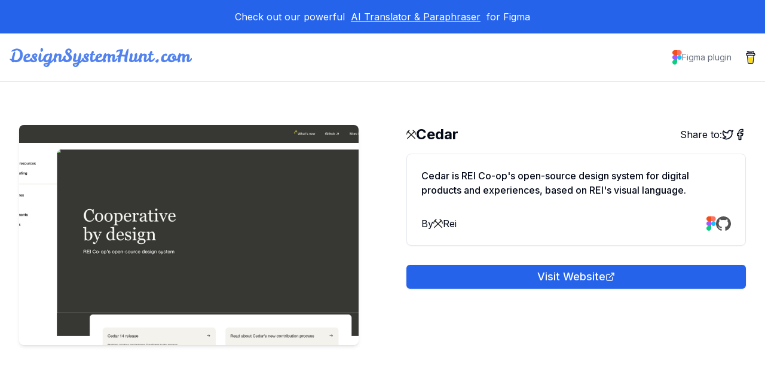

--- FILE ---
content_type: text/html; charset=utf-8
request_url: https://www.designsystemhunt.com/ds/Cedar
body_size: 8422
content:
<!DOCTYPE html><html><head><meta charSet="utf-8"/><meta name="viewport" content="minimum-scale=1, initial-scale=1, width=device-width, shrink-to-fit=no, user-scalable=no, viewport-fit=cover"/><link rel="preload" href="/_next/static/media/a34f9d1faa5f3315-s.p.woff2" as="font" crossorigin="" type="font/woff2"/><link rel="preload" as="image" href="/_next/static/media/logo-with-text.46c6ef9a.png"/><link rel="preload" as="image" href="/images/Cedar-logo.svg"/><link rel="preload" as="image" href="/_next/static/media/logo-with-text-white.67df341a.png"/><link rel="stylesheet" href="/_next/static/css/3fff4a828016dd0b.css" data-precedence="next"/><link rel="stylesheet" href="/_next/static/css/d4d25a82f2f4eea1.css" data-precedence="next"/><link rel="preload" as="script" fetchPriority="low" href="/_next/static/chunks/webpack-de4fc119217e0bc4.js"/><script src="/_next/static/chunks/fd9d1056-6eecb05486d3feb0.js" async=""></script><script src="/_next/static/chunks/158-3a71b7d0eb5466fc.js" async=""></script><script src="/_next/static/chunks/main-app-4e7d977984b4fa9c.js" async=""></script><script src="/_next/static/chunks/957-8c271c661f3981bf.js" async=""></script><script src="/_next/static/chunks/413-892e87b479804ddb.js" async=""></script><script src="/_next/static/chunks/580-9db54a34ecab7642.js" async=""></script><script src="/_next/static/chunks/app/(static)/layout-40016a4811b806ad.js" async=""></script><script src="/_next/static/chunks/app/(static)/not-found-6ef9ca5dc52cb670.js" async=""></script><script src="/_next/static/chunks/app/(static)/ds/%5Bslug%5D/page-8e7a237010a6ba18.js" async=""></script><link rel="preload" href="https://www.googletagmanager.com/gtag/js?id=G-JS1NRXDVPR" as="script"/><title>Cedar | DesignSystemHunt.com</title><meta name="description" content="Your ultimate destination for exploring and discovering the best design systems"/><meta name="application-name" content="DesignSystemHunt.com"/><link rel="manifest" href="/manifest.json"/><meta name="theme-color" content="var(--background)"/><meta name="format-detection" content="telephone=no"/><meta name="apple-mobile-web-app-capable" content="yes"/><meta name="apple-mobile-web-app-title" content="DesignSystemHunt.com"/><meta name="apple-mobile-web-app-status-bar-style" content="default"/><meta property="og:title" content="Cedar | DesignSystemHunt.com"/><meta property="og:description" content="Cedar is REI Co-op&#x27;s open-source design system for digital products and experiences, based on REI&#x27;s visual language."/><meta property="og:image" content="https://www.designsystemhunt.com/images/cedar.rei.com.jpg"/><meta name="twitter:card" content="summary_large_image"/><meta name="twitter:creator" content="@quillzhou"/><meta name="twitter:title" content="Cedar | DesignSystemHunt.com"/><meta name="twitter:description" content="Cedar is REI Co-op&#x27;s open-source design system for digital products and experiences, based on REI&#x27;s visual language."/><meta name="twitter:image" content="https://www.designsystemhunt.com/images/cedar.rei.com.jpg"/><link rel="apple-touch-icon" href="/icons/touch-icon-iphone.png"/><meta name="next-size-adjust"/><script src="/_next/static/chunks/polyfills-c67a75d1b6f99dc8.js" noModule=""></script></head><body class="min-h-screen __className_d65c78"><script>!function(){try{var d=document.documentElement,c=d.classList;c.remove('light','dark');var e=localStorage.getItem('theme');if('system'===e||(!e&&true)){var t='(prefers-color-scheme: dark)',m=window.matchMedia(t);if(m.media!==t||m.matches){d.style.colorScheme = 'dark';c.add('dark')}else{d.style.colorScheme = 'light';c.add('light')}}else if(e){c.add(e|| '')}if(e==='light'||e==='dark')d.style.colorScheme=e}catch(e){}}()</script><div class="z-50 w-full bg-blue-600 p-2 text-center  text-white md:p-4">Check out our powerful  <a href="https://www.figma.com/community/plugin/1315244788299704200/textwise-ai-translator-paraphraser" target="_blank" rel="noopener noreferrer" class="underline transition-colors duration-300 hover:text-sky-500">AI Translator &amp; Paraphraser</a>  for Figma</div><header class="container mx-auto border-b px-4 py-6 lg:px-4"><nav class="flex items-center justify-between"><a class="h-5 flex-shrink-0 font-bold text-primary md:h-8" href="/"><img src="/_next/static/media/logo-with-text.46c6ef9a.png" class="h-full" alt="logo"/></a><div class="flex items-center space-x-4 md:space-x-6"><a href="https://www.figma.com/community/plugin/1326103264107721595" class="flex items-center gap-2" target="_blank" rel="noopener noreferrer" data-state="closed"><svg width="54" height="80" viewBox="0 0 54 80" fill="none" xmlns="http://www.w3.org/2000/svg" class="h-auto w-4"><g clip-path="url(#clip0_912_3)"><path d="M13.3333 80.0002C20.6933 80.0002 26.6667 74.0268 26.6667 66.6668V53.3335H13.3333C5.97333 53.3335 0 59.3068 0 66.6668C0 74.0268 5.97333 80.0002 13.3333 80.0002Z" fill="#0ACF83"></path><path d="M0 39.9998C0 32.6398 5.97333 26.6665 13.3333 26.6665H26.6667V53.3332H13.3333C5.97333 53.3332 0 47.3598 0 39.9998Z" fill="#A259FF"></path><path d="M0 13.3333C0 5.97333 5.97333 0 13.3333 0H26.6667V26.6667H13.3333C5.97333 26.6667 0 20.6933 0 13.3333Z" fill="#F24E1E"></path><path d="M26.6667 0H40.0001C47.3601 0 53.3334 5.97333 53.3334 13.3333C53.3334 20.6933 47.3601 26.6667 40.0001 26.6667H26.6667V0Z" fill="#FF7262"></path><path d="M53.3334 39.9998C53.3334 47.3598 47.3601 53.3332 40.0001 53.3332C32.6401 53.3332 26.6667 47.3598 26.6667 39.9998C26.6667 32.6398 32.6401 26.6665 40.0001 26.6665C47.3601 26.6665 53.3334 32.6398 53.3334 39.9998Z" fill="#1ABCFE"></path></g><defs><clipPath id="clip0_912_3"><rect width="53.3333" height="80" fill="white"></rect></clipPath></defs></svg><span class="hidden text-sm text-gray-500 md:inline-block">Figma plugin</span></a><a href="https://www.buymeacoffee.com/quillzhou" target="_blank" rel="noopener noreferrer"><img alt="Buy me a coffee" loading="lazy" width="35" height="50" decoding="async" data-nimg="1" class="w-4" style="color:transparent" src="https://cdn.buymeacoffee.com/buttons/bmc-new-btn-logo.svg"/></a></div></nav></header><div class="absolute inset-x-0 -top-40 -z-10 transform-gpu overflow-hidden blur-3xl sm:-top-80" aria-hidden="true"><div class="relative left-[calc(50%-11rem)] aspect-[1155/678] w-[36.125rem] -translate-x-1/2 rotate-[30deg] bg-gradient-to-tr from-[#2563EB] to-[#9089fc] opacity-30 sm:left-[calc(50%-30rem)] sm:w-[72.1875rem]" style="clip-path:polygon(74.1% 44.1%, 100% 61.6%, 97.5% 26.9%, 85.5% 0.1%, 80.7% 2%, 72.5% 32.5%, 60.2% 62.4%, 52.4% 68.1%, 47.5% 58.3%, 45.2% 34.5%, 27.5% 76.7%, 0.1% 64.9%, 17.9% 100%, 27.6% 76.8%, 76.1% 97.7%, 74.1% 44.1%)"></div></div><div class="absolute inset-x-0 top-[calc(100%-13rem)] -z-10 transform-gpu overflow-hidden blur-3xl sm:top-[calc(100%-30rem)]" aria-hidden="true"><div class="relative left-[calc(50%+3rem)] aspect-[1155/678] w-[36.125rem] -translate-x-1/2 bg-gradient-to-tr from-[#2563EB] to-[#9089fc] opacity-30 sm:left-[calc(50%+36rem)] sm:w-[72.1875rem]" style="clip-path:polygon(74.1% 44.1%, 100% 61.6%, 97.5% 26.9%, 85.5% 0.1%, 80.7% 2%, 72.5% 32.5%, 60.2% 62.4%, 52.4% 68.1%, 47.5% 58.3%, 45.2% 34.5%, 27.5% 76.7%, 0.1% 64.9%, 17.9% 100%, 27.6% 76.8%, 76.1% 97.7%, 74.1% 44.1%)"></div></div><div class="m-auto my-10 grid max-w-7xl grid-cols-1 gap-6 p-4 md:mb-16 lg:mb-24 lg:grid-cols-2 lg:gap-12"><div class="relative flex h-[200px] p-4 md:h-[400px]"><img alt="Cedar" loading="lazy" width="1920" height="1080" decoding="async" data-nimg="1" class="rounded-lg  object-cover shadow-md dark:bg-white" style="color:transparent" srcSet="/_next/image?url=%2Fimages%2Fcedar.rei.com.jpg&amp;w=1920&amp;q=75 1x, /_next/image?url=%2Fimages%2Fcedar.rei.com.jpg&amp;w=3840&amp;q=75 2x" src="/_next/image?url=%2Fimages%2Fcedar.rei.com.jpg&amp;w=3840&amp;q=75"/></div><div class="flex flex-col p-4"><div class="flex items-center justify-between"><div class="flex items-center gap-2"><div class="relative h-4 max-w-[100px]"><img class="!h-full" src="/images/Cedar-logo.svg" alt="Cedar"/></div><h1 class="text-2xl font-bold">Cedar</h1></div><div class="flex items-center gap-2">Share to:<div class="flex items-center gap-2"><svg xmlns="http://www.w3.org/2000/svg" width="20" height="20" viewBox="0 0 24 24" fill="none" stroke="currentColor" stroke-width="2" stroke-linecap="round" stroke-linejoin="round" class="cursor-pointer"><path d="M22 4s-.7 2.1-2 3.4c1.6 10-9.4 17.3-18 11.6 2.2.1 4.4-.6 6-2C3 15.5.5 9.6 3 5c2.2 2.6 5.6 4.1 9 4-.9-4.2 4-6.6 7-3.8 1.1 0 3-1.2 3-1.2z"></path></svg><svg xmlns="http://www.w3.org/2000/svg" width="20" height="20" viewBox="0 0 24 24" fill="none" stroke="currentColor" stroke-width="2" stroke-linecap="round" stroke-linejoin="round" class="cursor-pointer"><path d="M18 2h-3a5 5 0 0 0-5 5v3H7v4h3v8h4v-8h3l1-4h-4V7a1 1 0 0 1 1-1h3z"></path></svg></div></div></div><div class="border bg-card text-card-foreground shadow-sm my-8 mt-4 rounded-lg p-6"><div class="mb-8 font-medium">Cedar is REI Co-op&#x27;s open-source design system for digital products and experiences, based on REI&#x27;s visual language.</div><div class="flex items-center justify-between"><a href="https://www.rei.com/" target="_blank" rel="noopener noreferrer"><div class="flex items-center gap-2">By<div class="relative h-4 w-auto"><img class="!h-full" src="/images/Cedar-logo.svg" alt="Cedar"/></div><span>Rei</span></div></a><div class="flex h-6 items-center gap-6"><a href="https://www.figma.com/@finastra" aria-label="Figma link" target="_blank" rel="noopener noreferrer" class="h-full"><svg width="54" height="80" viewBox="0 0 54 80" fill="none" xmlns="http://www.w3.org/2000/svg" class="h-full w-auto"><g clip-path="url(#clip0_912_3)"><path d="M13.3333 80.0002C20.6933 80.0002 26.6667 74.0268 26.6667 66.6668V53.3335H13.3333C5.97333 53.3335 0 59.3068 0 66.6668C0 74.0268 5.97333 80.0002 13.3333 80.0002Z" fill="#0ACF83"></path><path d="M0 39.9998C0 32.6398 5.97333 26.6665 13.3333 26.6665H26.6667V53.3332H13.3333C5.97333 53.3332 0 47.3598 0 39.9998Z" fill="#A259FF"></path><path d="M0 13.3333C0 5.97333 5.97333 0 13.3333 0H26.6667V26.6667H13.3333C5.97333 26.6667 0 20.6933 0 13.3333Z" fill="#F24E1E"></path><path d="M26.6667 0H40.0001C47.3601 0 53.3334 5.97333 53.3334 13.3333C53.3334 20.6933 47.3601 26.6667 40.0001 26.6667H26.6667V0Z" fill="#FF7262"></path><path d="M53.3334 39.9998C53.3334 47.3598 47.3601 53.3332 40.0001 53.3332C32.6401 53.3332 26.6667 47.3598 26.6667 39.9998C26.6667 32.6398 32.6401 26.6665 40.0001 26.6665C47.3601 26.6665 53.3334 32.6398 53.3334 39.9998Z" fill="#1ABCFE"></path></g><defs><clipPath id="clip0_912_3"><rect width="53.3333" height="80" fill="white"></rect></clipPath></defs></svg></a><a href="https://github.com/rei/rei-cedar" aria-label="Code link" target="_blank" rel="noopener noreferrer" class="h-full"><svg viewBox="0 0 256 250" width="256" height="250" fill="currentColor" xmlns="http://www.w3.org/2000/svg" preserveAspectRatio="xMidYMid" class="h-full w-auto"><path d="M128.001 0C57.317 0 0 57.307 0 128.001c0 56.554 36.676 104.535 87.535 121.46 6.397 1.185 8.746-2.777 8.746-6.158 0-3.052-.12-13.135-.174-23.83-35.61 7.742-43.124-15.103-43.124-15.103-5.823-14.795-14.213-18.73-14.213-18.73-11.613-7.944.876-7.78.876-7.78 12.853.902 19.621 13.19 19.621 13.19 11.417 19.568 29.945 13.911 37.249 10.64 1.149-8.272 4.466-13.92 8.127-17.116-28.431-3.236-58.318-14.212-58.318-63.258 0-13.975 5-25.394 13.188-34.358-1.329-3.224-5.71-16.242 1.24-33.874 0 0 10.749-3.44 35.21 13.121 10.21-2.836 21.16-4.258 32.038-4.307 10.878.049 21.837 1.47 32.066 4.307 24.431-16.56 35.165-13.12 35.165-13.12 6.967 17.63 2.584 30.65 1.255 33.873 8.207 8.964 13.173 20.383 13.173 34.358 0 49.163-29.944 59.988-58.447 63.157 4.591 3.972 8.682 11.762 8.682 23.704 0 17.126-.148 30.91-.148 35.126 0 3.407 2.304 7.398 8.792 6.14C219.37 232.5 256 184.537 256 128.002 256 57.307 198.691 0 128.001 0Zm-80.06 182.34c-.282.636-1.283.827-2.194.39-.929-.417-1.45-1.284-1.15-1.922.276-.655 1.279-.838 2.205-.399.93.418 1.46 1.293 1.139 1.931Zm6.296 5.618c-.61.566-1.804.303-2.614-.591-.837-.892-.994-2.086-.375-2.66.63-.566 1.787-.301 2.626.591.838.903 1 2.088.363 2.66Zm4.32 7.188c-.785.545-2.067.034-2.86-1.104-.784-1.138-.784-2.503.017-3.05.795-.547 2.058-.055 2.861 1.075.782 1.157.782 2.522-.019 3.08Zm7.304 8.325c-.701.774-2.196.566-3.29-.49-1.119-1.032-1.43-2.496-.726-3.27.71-.776 2.213-.558 3.315.49 1.11 1.03 1.45 2.505.701 3.27Zm9.442 2.81c-.31 1.003-1.75 1.459-3.199 1.033-1.448-.439-2.395-1.613-2.103-2.626.301-1.01 1.747-1.484 3.207-1.028 1.446.436 2.396 1.602 2.095 2.622Zm10.744 1.193c.036 1.055-1.193 1.93-2.715 1.95-1.53.034-2.769-.82-2.786-1.86 0-1.065 1.202-1.932 2.733-1.958 1.522-.03 2.768.818 2.768 1.868Zm10.555-.405c.182 1.03-.875 2.088-2.387 2.37-1.485.271-2.861-.365-3.05-1.386-.184-1.056.893-2.114 2.376-2.387 1.514-.263 2.868.356 3.061 1.403Z" fill="#545454"></path></svg></a></div></div></div><a href="https://cedar.rei.com/" target="_blank" rel="noopener noreferrer"><button class="justify-center font-medium transition-colors focus-visible:outline-none focus-visible:ring-1 focus-visible:ring-ring disabled:pointer-events-none disabled:opacity-50 shadow hover:bg-primary/90 h-10 rounded-md px-8 flex w-full items-center gap-2 space-x-2 bg-primary text-lg text-white">Visit Website<svg xmlns="http://www.w3.org/2000/svg" width="16" height="16" viewBox="0 0 24 24" fill="none" stroke="currentColor" stroke-width="2" stroke-linecap="round" stroke-linejoin="round" class="lucide lucide-external-link"><path d="M18 13v6a2 2 0 0 1-2 2H5a2 2 0 0 1-2-2V8a2 2 0 0 1 2-2h6"></path><polyline points="15 3 21 3 21 9"></polyline><line x1="10" x2="21" y1="14" y2="3"></line></svg></button></a></div></div><div class="overflow-hidden text-white"><footer class="w-full bg-primary py-8 md:py-12"><div class="mx-auto grid max-w-6xl grid-cols-1 gap-6 px-6 lg:grid-cols-3"><div><a class="block h-6 flex-shrink-0 text-primary md:h-6" href="/"><img src="/_next/static/media/logo-with-text-white.67df341a.png" class="h-full object-contain" alt="logo"/></a><div class="opacity-90"><span class="font-bold">147</span> design systems included</div></div><div class="flex space-x-6 lg:justify-center"><a class="" href="/">Home</a><a href="https://tally.so/r/3lrObN" target="_blank" rel="noreferrer">Add a design system</a></div><div class="flex space-x-4 lg:justify-end "><a class="" href="/cdn-cgi/l/email-protection#106165797c7c6a787f6550777d71797c3e737f7d"><svg xmlns="http://www.w3.org/2000/svg" width="24" height="24" viewBox="0 0 24 24" fill="none" stroke="currentColor" stroke-width="2" stroke-linecap="round" stroke-linejoin="round" class="h-6 w-6"><rect width="20" height="16" x="2" y="4" rx="2"></rect><path d="m22 7-8.97 5.7a1.94 1.94 0 0 1-2.06 0L2 7"></path></svg></a><a class="" href="https://twitter.com/quillzhou"><svg xmlns="http://www.w3.org/2000/svg" width="24" height="24" viewBox="0 0 24 24" fill="none" stroke="currentColor" stroke-width="2" stroke-linecap="round" stroke-linejoin="round" class="h-6 w-6"><path d="M22 4s-.7 2.1-2 3.4c1.6 10-9.4 17.3-18 11.6 2.2.1 4.4-.6 6-2C3 15.5.5 9.6 3 5c2.2 2.6 5.6 4.1 9 4-.9-4.2 4-6.6 7-3.8 1.1 0 3-1.2 3-1.2z"></path></svg></a></div><div><button class="inline-flex items-center justify-center rounded-md text-sm font-medium transition-colors focus-visible:outline-none focus-visible:ring-1 focus-visible:ring-ring disabled:pointer-events-none disabled:opacity-50 border border-input bg-transparent shadow-sm hover:bg-accent hover:text-accent-foreground h-9 w-9" type="button" id="radix-:Rj9lla:" aria-haspopup="menu" aria-expanded="false" data-state="closed"><svg xmlns="http://www.w3.org/2000/svg" width="24" height="24" viewBox="0 0 24 24" fill="none" stroke="currentColor" stroke-width="2" stroke-linecap="round" stroke-linejoin="round" class="h-[1.2rem] w-[1.2rem] rotate-0 scale-100 transition-all dark:-rotate-90 dark:scale-0"><circle cx="12" cy="12" r="4"></circle><path d="M12 2v2"></path><path d="M12 20v2"></path><path d="m4.93 4.93 1.41 1.41"></path><path d="m17.66 17.66 1.41 1.41"></path><path d="M2 12h2"></path><path d="M20 12h2"></path><path d="m6.34 17.66-1.41 1.41"></path><path d="m19.07 4.93-1.41 1.41"></path></svg><svg xmlns="http://www.w3.org/2000/svg" width="24" height="24" viewBox="0 0 24 24" fill="none" stroke="currentColor" stroke-width="2" stroke-linecap="round" stroke-linejoin="round" class="absolute h-[1.2rem] w-[1.2rem] rotate-90 scale-0 transition-all dark:rotate-0 dark:scale-100"><path d="M12 3a6 6 0 0 0 9 9 9 9 0 1 1-9-9Z"></path></svg><span class="sr-only">Toggle theme</span></button></div></div></footer></div><div style="position:fixed;z-index:9999;top:16px;left:16px;right:16px;bottom:16px;pointer-events:none"></div><script data-cfasync="false" src="/cdn-cgi/scripts/5c5dd728/cloudflare-static/email-decode.min.js"></script><script src="/_next/static/chunks/webpack-de4fc119217e0bc4.js" async=""></script><script>(self.__next_f=self.__next_f||[]).push([0]);self.__next_f.push([2,null])</script><script>self.__next_f.push([1,"1:HL[\"/_next/static/css/3fff4a828016dd0b.css\",\"style\"]\n0:\"$L2\"\n"])</script><script>self.__next_f.push([1,"3:HL[\"/_next/static/media/a34f9d1faa5f3315-s.p.woff2\",\"font\",{\"crossOrigin\":\"\",\"type\":\"font/woff2\"}]\n4:HL[\"/_next/static/css/d4d25a82f2f4eea1.css\",\"style\"]\n"])</script><script>self.__next_f.push([1,"5:I[3728,[],\"\"]\n7:I[9928,[],\"\"]\n8:I[6954,[],\"\"]\n9:I[7264,[],\"\"]\n"])</script><script>self.__next_f.push([1,"2:[[[\"$\",\"link\",\"0\",{\"rel\":\"stylesheet\",\"href\":\"/_next/static/css/3fff4a828016dd0b.css\",\"precedence\":\"next\",\"crossOrigin\":\"$undefined\"}]],[\"$\",\"$L5\",null,{\"buildId\":\"nE8E1K12pYZkxebVCQXLy\",\"assetPrefix\":\"\",\"initialCanonicalUrl\":\"/ds/Cedar\",\"initialTree\":[\"\",{\"children\":[\"(static)\",{\"children\":[\"ds\",{\"children\":[[\"slug\",\"Cedar\",\"d\"],{\"children\":[\"__PAGE__?{\\\"slug\\\":\\\"Cedar\\\"}\",{}]}]}]}]},\"$undefined\",\"$undefined\",true],\"initialHead\":[false,\"$L6\"],\"globalErrorComponent\":\"$7\",\"children\":[null,[\"$\",\"$L8\",null,{\"parallelRouterKey\":\"children\",\"segmentPath\":[\"children\"],\"loading\":\"$undefined\",\"loadingStyles\":\"$undefined\",\"hasLoading\":false,\"error\":\"$undefined\",\"errorStyles\":\"$undefined\",\"template\":[\"$\",\"$L9\",null,{}],\"templateStyles\":\"$undefined\",\"notFound\":[[\"$\",\"title\",null,{\"children\":\"404: This page could not be found.\"}],[\"$\",\"div\",null,{\"style\":{\"fontFamily\":\"system-ui,\\\"Segoe UI\\\",Roboto,Helvetica,Arial,sans-serif,\\\"Apple Color Emoji\\\",\\\"Segoe UI Emoji\\\"\",\"height\":\"100vh\",\"textAlign\":\"center\",\"display\":\"flex\",\"flexDirection\":\"column\",\"alignItems\":\"center\",\"justifyContent\":\"center\"},\"children\":[\"$\",\"div\",null,{\"children\":[[\"$\",\"style\",null,{\"dangerouslySetInnerHTML\":{\"__html\":\"body{color:#000;background:#fff;margin:0}.next-error-h1{border-right:1px solid rgba(0,0,0,.3)}@media (prefers-color-scheme:dark){body{color:#fff;background:#000}.next-error-h1{border-right:1px solid rgba(255,255,255,.3)}}\"}}],[\"$\",\"h1\",null,{\"className\":\"next-error-h1\",\"style\":{\"display\":\"inline-block\",\"margin\":\"0 20px 0 0\",\"padding\":\"0 23px 0 0\",\"fontSize\":24,\"fontWeight\":500,\"verticalAlign\":\"top\",\"lineHeight\":\"49px\"},\"children\":\"404\"}],[\"$\",\"div\",null,{\"style\":{\"display\":\"inline-block\"},\"children\":[\"$\",\"h2\",null,{\"style\":{\"fontSize\":14,\"fontWeight\":400,\"lineHeight\":\"49px\",\"margin\":0},\"children\":\"This page could not be found.\"}]}]]}]}]],\"notFoundStyles\":[],\"childProp\":{\"current\":[null,\"$La\",null],\"segment\":\"(static)\"},\"styles\":[[\"$\",\"link\",\"0\",{\"rel\":\"stylesheet\",\"href\":\"/_next/static/css/d4d25a82f2f4eea1.css\",\"precedence\":\"next\",\"crossOrigin\":\"$undefined\"}]]}],null]}]]\n"])</script><script>self.__next_f.push([1,"b:I[8605,[\"957\",\"static/chunks/957-8c271c661f3981bf.js\",\"413\",\"static/chunks/413-892e87b479804ddb.js\",\"580\",\"static/chunks/580-9db54a34ecab7642.js\",\"377\",\"static/chunks/app/(static)/layout-40016a4811b806ad.js\"],\"ThemeProvider\"]\nc:I[7671,[\"957\",\"static/chunks/957-8c271c661f3981bf.js\",\"413\",\"static/chunks/413-892e87b479804ddb.js\",\"580\",\"static/chunks/580-9db54a34ecab7642.js\",\"377\",\"static/chunks/app/(static)/layout-40016a4811b806ad.js\"],\"Banner\"]\nd:I[475,[\"957\",\"static/chunks/957-8c271c661f3981bf.js\",\"413\",\"s"])</script><script>self.__next_f.push([1,"tatic/chunks/413-892e87b479804ddb.js\",\"580\",\"static/chunks/580-9db54a34ecab7642.js\",\"377\",\"static/chunks/app/(static)/layout-40016a4811b806ad.js\"],\"Header\"]\ne:I[5050,[\"957\",\"static/chunks/957-8c271c661f3981bf.js\",\"177\",\"static/chunks/app/(static)/not-found-6ef9ca5dc52cb670.js\"],\"\"]\n10:I[413,[\"413\",\"static/chunks/413-892e87b479804ddb.js\",\"306\",\"static/chunks/app/(static)/ds/%5Bslug%5D/page-8e7a237010a6ba18.js\"],\"Image\"]\n11:I[7502,[\"413\",\"static/chunks/413-892e87b479804ddb.js\",\"306\",\"static/chunks/app/(static)/ds/%5Bslug%5D/page-8e7a237010a6ba18.js\"],\"ShareIcon\"]\n13:I[8326,[\"957\",\"static/chunks/957-8c271c661f3981bf.js\",\"413\",\"static/chunks/413-892e87b479804ddb.js\",\"580\",\"static/chunks/580-9db54a34ecab7642.js\",\"377\",\"static/chunks/app/(static)/layout-40016a4811b806ad.js\"],\"\"]\n14:I[8776,[\"957\",\"static/chunks/957-8c271c661f3981bf.js\",\"413\",\"static/chunks/413-892e87b479804ddb.js\",\"580\",\"static/chunks/580-9db54a34ecab7642.js\",\"377\",\"static/chunks/app/(static)/layout-40016a4811b806ad.js\"],\"ModeToggle\"]\n15:I[5925,[\"957\",\"static/chunks/957-8c271c661f3981bf.js\",\"413\",\"static/chunks/413-892e87b479804ddb.js\",\"580\",\"static/chunks/580-9db54a34ecab7642.js\",\"377\",\"static/chunks/app/(static)/layout-40016a4811b806ad.js\"],\"Toaster\"]\n16:I[6168,[\"957\",\"static/chunks/957-8c271c661f3981bf.js\",\"413\",\"static/chunks/413-892e87b479804ddb.js\",\"580\",\"static/chunks/580-9db54a34ecab7642.js\",\"377\",\"static/chunks/app/(static)/layout-40016a4811b806ad.js\"],\"GoogleAnalytics\"]\n12:T74b,M128.001 0C57.317 0 0 57.307 0 128.001c0 56.554 36.676 104.535 87.535 121.46 6.397 1.185 8.746-2.777 8.746-6.158 0-3.052-.12-13.135-.174-23.83-35.61 7.742-43.124-15.103-43.124-15.103-5.823-14.795-14.213-18.73-14.213-18.73-11.613-7.944.876-7.78.876-7.78 12.853.902 19.621 13.19 19.621 13.19 11.417 19.568 29.945 13.911 37.249 10.64 1.149-8.272 4.466-13.92 8.127-17.116-28.431-3.236-58.318-14.212-58.318-63.258 0-13.975 5-25.394 13.188-34.358-1.329-3.224-5.71-16.242 1.24-33.874 0 0 10.749-3.44 35.21 13.121 10.21-2.836 21.16-4.258 32.038-4.307 10.878.049 21.837 1.47 32.066 4.307 24.431-16.56 35.165-13.12 35.165-13.12 6.967 17.63 2.584 30.65 1.255 33.873 8.207 8.964 13.173 20.383 13.173 34.358 0 49.163-29.944 59.988-58.447 63.157 4.591 3.972 8.682 11.762 8.682 23.704 0 17.126-.148 30.91-.148 35.126 0 3.407 2.304 7.398 8.792 6.14C219.37 232.5 256 184.537 256 128.002 256 57.307 198.691 0 128.001 0Zm-80.06 182.34c-.282.636-1.283.827-2.194.39-.929-.417-1.45-1.284-1.15-1.922.276-.655 1.279-.838 2.205-.399.93.418 1.46 1.293 1.139 1.931Zm6.296 5.618c-.61.566-1.804.303-2.614-.591-.837-.892-.994-2.086-.375-2.66.63-.566 1.787-.301 2.626.591.838.903 1 2.088.363 2.66Zm4.32 7.188c-.785.545-2.067.034-2.86-1.104-.784-1.138-.784-2.503.017-3.05.795-.547 2.058-.055 2.861 1.075.782 1.157.782 2.522-.019 3.08Zm7.304 8.325c-.701.774-2.196.566-3.29-.49-1.119-1.032-1.43-2.496-.726-3.27.71-.776 2.213-.558 3.315.49 1.11 1.03 1.45 2.505.701 3.27Zm9.442 2.81c-.31 1.003-1.75 1.459-3.199 1.033-1.448-.439-2.395-1.613-2.103-2.626.301-1.01 1.747-1.484 3.207-1.028 1.446.436 2.396 1.602 2.095 2.622Zm10.744 1.193c.036 1.055-1.193 1.93-2.715 1.95-1.53.034-2.769-.82-2.786-1.86 0-1.065 1.202-1.932 2.733-1.958 1.522-.03 2.768.818 2.768 1.868Zm10.555-.405c.182 1.03-.875 2.088-2.387 2.37-1.485.271-2.861-.365-3.05-1.386-.184-1.056.893-2.114 2.376-2.387 1.514-.263 2.868.356 3.061 1.403Za:[\"$\",\"html\",null,{\"children\":[\"$\",\"body\",null,{\"className\":\"min-h-screen __className_d65c78\",\"children\":[[\"$\",\"$Lb\",null,{\"attribute\":\"class\",\"defaultTheme\":\"system\",\"enableSystem\":true,\"children\":[[\"$\",\"$Lc\",null,{}],[\"$\",\"$Ld\",null,{}],[\"$\",\"div\",null,{\"className\":\"absolute inset-x-0 -top-40 -z-10 transform-gpu overflow-hidden blur-3xl sm:-top-80\",\"aria-hidden\":\"true\",\"children\":[\"$\",\"div\",null,{\"className\":\"relative left-[calc(50%-11rem)] aspect-[1155/678] w-[36.125rem] -translate-x-1/2 rotate-[30deg] bg-gradient-to-tr from-[#2563EB] to-[#9089fc] opacity-30 sm:left-[calc(50%-30rem)] sm:w-[72.1875rem]\",\"style\":{\"clipPath\":\"polygon(74.1% 44.1%, 100% 61.6%, 97.5% 26.9%, 85.5% 0.1%, 80.7% 2%, 72.5% 32.5%, 60.2% 62.4%, 52.4% 68.1%, 47.5% 58.3%, 45"])</script><script>self.__next_f.push([1,".2% 34.5%, 27.5% 76.7%, 0.1% 64.9%, 17.9% 100%, 27.6% 76.8%, 76.1% 97.7%, 74.1% 44.1%)\"}}]}],[\"$\",\"div\",null,{\"className\":\"absolute inset-x-0 top-[calc(100%-13rem)] -z-10 transform-gpu overflow-hidden blur-3xl sm:top-[calc(100%-30rem)]\",\"aria-hidden\":\"true\",\"children\":[\"$\",\"div\",null,{\"className\":\"relative left-[calc(50%+3rem)] aspect-[1155/678] w-[36.125rem] -translate-x-1/2 bg-gradient-to-tr from-[#2563EB] to-[#9089fc] opacity-30 sm:left-[calc(50%+36rem)] sm:w-[72.1875rem]\",\"style\":{\"clipPath\":\"polygon(74.1% 44.1%, 100% 61.6%, 97.5% 26.9%, 85.5% 0.1%, 80.7% 2%, 72.5% 32.5%, 60.2% 62.4%, 52.4% 68.1%, 47.5% 58.3%, 45.2% 34.5%, 27.5% 76.7%, 0.1% 64.9%, 17.9% 100%, 27.6% 76.8%, 76.1% 97.7%, 74.1% 44.1%)\"}}]}],[\"$\",\"$L8\",null,{\"parallelRouterKey\":\"children\",\"segmentPath\":[\"children\",\"(static)\",\"children\"],\"loading\":\"$undefined\",\"loadingStyles\":\"$undefined\",\"hasLoading\":false,\"error\":\"$undefined\",\"errorStyles\":\"$undefined\",\"template\":[\"$\",\"$L9\",null,{}],\"templateStyles\":\"$undefined\",\"notFound\":[\"$\",\"$Le\",null,{}],\"notFoundStyles\":[],\"childProp\":{\"current\":[\"$\",\"$L8\",null,{\"parallelRouterKey\":\"children\",\"segmentPath\":[\"children\",\"(static)\",\"children\",\"ds\",\"children\"],\"loading\":\"$undefined\",\"loadingStyles\":\"$undefined\",\"hasLoading\":false,\"error\":\"$undefined\",\"errorStyles\":\"$undefined\",\"template\":[\"$\",\"$L9\",null,{}],\"templateStyles\":\"$undefined\",\"notFound\":\"$undefined\",\"notFoundStyles\":\"$undefined\",\"childProp\":{\"current\":[\"$\",\"$L8\",null,{\"parallelRouterKey\":\"children\",\"segmentPath\":[\"children\",\"(static)\",\"children\",\"ds\",\"children\",[\"slug\",\"Cedar\",\"d\"],\"children\"],\"loading\":\"$undefined\",\"loadingStyles\":\"$undefined\",\"hasLoading\":false,\"error\":\"$undefined\",\"errorStyles\":\"$undefined\",\"template\":[\"$\",\"$L9\",null,{}],\"templateStyles\":\"$undefined\",\"notFound\":\"$undefined\",\"notFoundStyles\":\"$undefined\",\"childProp\":{\"current\":[\"$Lf\",[\"$\",\"div\",null,{\"className\":\"m-auto my-10 grid max-w-7xl grid-cols-1 gap-6 p-4 md:mb-16 lg:mb-24 lg:grid-cols-2 lg:gap-12\",\"children\":[[\"$\",\"div\",null,{\"className\":\"relative flex h-[200px] p-4 md:h-[400px]\",\"children\":[\"$\",\"$L10\",null,{\"width\":1920,\"height\":1080,\"alt\":\"Cedar\",\"src\":\"/images/cedar.rei.com.jpg\",\"className\":\"rounded-lg  object-cover shadow-md dark:bg-white\"}]}],[\"$\",\"div\",null,{\"className\":\"flex flex-col p-4\",\"children\":[[\"$\",\"div\",null,{\"className\":\"flex items-center justify-between\",\"children\":[[\"$\",\"div\",null,{\"className\":\"flex items-center gap-2\",\"children\":[[\"$\",\"div\",null,{\"className\":\"relative h-4 max-w-[100px]\",\"children\":[\"$\",\"img\",null,{\"className\":\"!h-full\",\"src\":\"/images/Cedar-logo.svg\",\"alt\":\"Cedar\"}]}],[\"$\",\"h1\",null,{\"className\":\"text-2xl font-bold\",\"children\":\"Cedar\"}]]}],[\"$\",\"div\",null,{\"className\":\"flex items-center gap-2\",\"children\":[\"Share to:\",[\"$\",\"$L11\",null,{\"ds\":{\"name\":\"Cedar\",\"website\":\"https://cedar.rei.com/\",\"tags\":[],\"votes\":0,\"imageUrl\":\"/images/cedar.rei.com.jpg\",\"logoUrl\":\"/images/Cedar-logo.svg\",\"provider\":\"Rei\",\"providerUrl\":\"https://www.rei.com/\",\"description\":\"Cedar is REI Co-op's open-source design system for digital products and experiences, based on REI's visual language.\",\"figma\":\"https://www.figma.com/@finastra\",\"code\":\"https://github.com/rei/rei-cedar\"}}]]}]]}],[\"$\",\"div\",null,{\"className\":\"border bg-card text-card-foreground shadow-sm my-8 mt-4 rounded-lg p-6\",\"children\":[[\"$\",\"div\",null,{\"className\":\"mb-8 font-medium\",\"children\":\"Cedar is REI Co-op's open-source design system for digital products and experiences, based on REI's visual language.\"}],[\"$\",\"div\",null,{\"className\":\"flex items-center justify-between\",\"children\":[[\"$\",\"a\",null,{\"href\":\"https://www.rei.com/\",\"target\":\"_blank\",\"rel\":\"noopener noreferrer\",\"children\":[\"$\",\"div\",null,{\"className\":\"flex items-center gap-2\",\"children\":[\"By\",[\"$\",\"div\",null,{\"className\":\"relative h-4 w-auto\",\"children\":[\"$\",\"img\",null,{\"className\":\"!h-full\",\"src\":\"/images/Cedar-logo.svg\",\"alt\":\"Cedar\"}]}],[\"$\",\"span\",null,{\"children\":\"Rei\"}]]}]}],[\"$\",\"div\",null,{\"className\":\"flex h-6 items-center gap-6\",\"children\":[[\"$undefined\",[\"$\",\"a\",null,{\"href\":\"https://www.figma.com/@finastra\",\"aria-label\":\"Figma link\",\"tar"])</script><script>self.__next_f.push([1,"get\":\"_blank\",\"rel\":\"noopener noreferrer\",\"className\":\"h-full\",\"children\":[\"$\",\"svg\",null,{\"width\":54,\"height\":80,\"viewBox\":\"0 0 54 80\",\"fill\":\"none\",\"xmlns\":\"http://www.w3.org/2000/svg\",\"className\":\"h-full w-auto\",\"children\":[[\"$\",\"g\",null,{\"clipPath\":\"url(#clip0_912_3)\",\"children\":[[\"$\",\"path\",null,{\"d\":\"M13.3333 80.0002C20.6933 80.0002 26.6667 74.0268 26.6667 66.6668V53.3335H13.3333C5.97333 53.3335 0 59.3068 0 66.6668C0 74.0268 5.97333 80.0002 13.3333 80.0002Z\",\"fill\":\"#0ACF83\"}],[\"$\",\"path\",null,{\"d\":\"M0 39.9998C0 32.6398 5.97333 26.6665 13.3333 26.6665H26.6667V53.3332H13.3333C5.97333 53.3332 0 47.3598 0 39.9998Z\",\"fill\":\"#A259FF\"}],[\"$\",\"path\",null,{\"d\":\"M0 13.3333C0 5.97333 5.97333 0 13.3333 0H26.6667V26.6667H13.3333C5.97333 26.6667 0 20.6933 0 13.3333Z\",\"fill\":\"#F24E1E\"}],[\"$\",\"path\",null,{\"d\":\"M26.6667 0H40.0001C47.3601 0 53.3334 5.97333 53.3334 13.3333C53.3334 20.6933 47.3601 26.6667 40.0001 26.6667H26.6667V0Z\",\"fill\":\"#FF7262\"}],[\"$\",\"path\",null,{\"d\":\"M53.3334 39.9998C53.3334 47.3598 47.3601 53.3332 40.0001 53.3332C32.6401 53.3332 26.6667 47.3598 26.6667 39.9998C26.6667 32.6398 32.6401 26.6665 40.0001 26.6665C47.3601 26.6665 53.3334 32.6398 53.3334 39.9998Z\",\"fill\":\"#1ABCFE\"}]]}],[\"$\",\"defs\",null,{\"children\":[\"$\",\"clipPath\",null,{\"id\":\"clip0_912_3\",\"children\":[\"$\",\"rect\",null,{\"width\":53.3333,\"height\":80,\"fill\":\"white\"}]}]}]]}]}]],[\"$undefined\",[\"$\",\"a\",null,{\"href\":\"https://github.com/rei/rei-cedar\",\"aria-label\":\"Code link\",\"target\":\"_blank\",\"rel\":\"noopener noreferrer\",\"className\":\"h-full\",\"children\":[\"$\",\"svg\",null,{\"viewBox\":\"0 0 256 250\",\"width\":256,\"height\":250,\"fill\":\"currentColor\",\"xmlns\":\"http://www.w3.org/2000/svg\",\"preserveAspectRatio\":\"xMidYMid\",\"className\":\"h-full w-auto\",\"children\":[\"$\",\"path\",null,{\"d\":\"$12\",\"fill\":\"#545454\"}]}]}]]]}]]}]]}],[\"$\",\"a\",null,{\"href\":\"https://cedar.rei.com/\",\"target\":\"_blank\",\"rel\":\"noopener noreferrer\",\"children\":[\"$\",\"button\",null,{\"className\":\"justify-center font-medium transition-colors focus-visible:outline-none focus-visible:ring-1 focus-visible:ring-ring disabled:pointer-events-none disabled:opacity-50 shadow hover:bg-primary/90 h-10 rounded-md px-8 flex w-full items-center gap-2 space-x-2 bg-primary text-lg text-white\",\"disabled\":\"$undefined\",\"children\":[\"$undefined\",[\"Visit Website\",[\"$\",\"svg\",null,{\"xmlns\":\"http://www.w3.org/2000/svg\",\"width\":16,\"height\":16,\"viewBox\":\"0 0 24 24\",\"fill\":\"none\",\"stroke\":\"currentColor\",\"strokeWidth\":2,\"strokeLinecap\":\"round\",\"strokeLinejoin\":\"round\",\"className\":\"lucide lucide-external-link\",\"children\":[[\"$\",\"path\",\"a6xqqp\",{\"d\":\"M18 13v6a2 2 0 0 1-2 2H5a2 2 0 0 1-2-2V8a2 2 0 0 1 2-2h6\"}],[\"$\",\"polyline\",\"mznyad\",{\"points\":\"15 3 21 3 21 9\"}],[\"$\",\"line\",\"18c3s4\",{\"x1\":\"10\",\"x2\":\"21\",\"y1\":\"14\",\"y2\":\"3\"}],\"$undefined\"]}]]]}]}]]}]]}],null],\"segment\":\"__PAGE__?{\\\"slug\\\":\\\"Cedar\\\"}\"},\"styles\":[]}],\"segment\":[\"slug\",\"Cedar\",\"d\"]},\"styles\":[]}],\"segment\":\"ds\"},\"styles\":[]}],[\"$\",\"div\",null,{\"className\":\"overflow-hidden text-white\",\"children\":[\"$\",\"footer\",null,{\"className\":\"w-full bg-primary py-8 md:py-12\",\"children\":[\"$\",\"div\",null,{\"className\":\"mx-auto grid max-w-6xl grid-cols-1 gap-6 px-6 lg:grid-cols-3\",\"children\":[[\"$\",\"div\",null,{\"children\":[[\"$\",\"$L13\",null,{\"className\":\"block h-6 flex-shrink-0 text-primary md:h-6\",\"href\":\"/\",\"children\":[\"$\",\"img\",null,{\"src\":\"/_next/static/media/logo-with-text-white.67df341a.png\",\"className\":\"h-full object-contain\",\"alt\":\"logo\"}]}],[\"$\",\"div\",null,{\"className\":\"opacity-90\",\"children\":[[\"$\",\"span\",null,{\"className\":\"font-bold\",\"children\":147}],\" design systems included\"]}]]}],[\"$\",\"div\",null,{\"className\":\"flex space-x-6 lg:justify-center\",\"children\":[[\"$\",\"a\",null,{\"className\":\"\",\"href\":\"/\",\"children\":\"Home\"}],[\"$\",\"a\",null,{\"href\":\"https://tally.so/r/3lrObN\",\"target\":\"_blank\",\"rel\":\"noreferrer\",\"children\":\"Add a design system\"}]]}],[\"$\",\"div\",null,{\"className\":\"flex space-x-4 lg:justify-end \",\"children\":[[\"$\",\"a\",null,{\"className\":\"\",\"href\":\"mailto:quillzhou@gmail.com\",\"children\":[\"$\",\"svg\",null,{\"xmlns\":\"http://www.w3.org/2000/svg\",\"width\":24,\"height\":24,\"viewBox\":\"0 0 24 24\",\"fill\":\"none\",\"str"])</script><script>self.__next_f.push([1,"oke\":\"currentColor\",\"strokeWidth\":2,\"strokeLinecap\":\"round\",\"strokeLinejoin\":\"round\",\"className\":\"h-6 w-6\",\"children\":[[\"$\",\"rect\",\"18n3k1\",{\"width\":\"20\",\"height\":\"16\",\"x\":\"2\",\"y\":\"4\",\"rx\":\"2\"}],[\"$\",\"path\",\"1ocrg3\",{\"d\":\"m22 7-8.97 5.7a1.94 1.94 0 0 1-2.06 0L2 7\"}],\"$undefined\"]}]}],[\"$\",\"a\",null,{\"className\":\"\",\"href\":\"https://twitter.com/quillzhou\",\"children\":[\"$\",\"svg\",null,{\"xmlns\":\"http://www.w3.org/2000/svg\",\"width\":24,\"height\":24,\"viewBox\":\"0 0 24 24\",\"fill\":\"none\",\"stroke\":\"currentColor\",\"strokeWidth\":2,\"strokeLinecap\":\"round\",\"strokeLinejoin\":\"round\",\"className\":\"h-6 w-6\",\"children\":[[\"$\",\"path\",\"pff0z6\",{\"d\":\"M22 4s-.7 2.1-2 3.4c1.6 10-9.4 17.3-18 11.6 2.2.1 4.4-.6 6-2C3 15.5.5 9.6 3 5c2.2 2.6 5.6 4.1 9 4-.9-4.2 4-6.6 7-3.8 1.1 0 3-1.2 3-1.2z\"}],\"$undefined\"]}]}]]}],[\"$\",\"div\",null,{\"children\":[\"$\",\"$L14\",null,{}]}]]}]}]}],[\"$\",\"$L15\",null,{}]]}],[\"$\",\"$L16\",null,{\"gaId\":\"G-JS1NRXDVPR\"}]]}]}]\n6:[[\"$\",\"meta\",\"0\",{\"charSet\":\"utf-8\"}],[\"$\",\"title\",\"1\",{\"children\":\"Cedar | DesignSystemHunt.com\"}],[\"$\",\"meta\",\"2\",{\"name\":\"description\",\"content\":\"Your ultimate destination for exploring and discovering the best design systems\"}],[\"$\",\"meta\",\"3\",{\"name\":\"application-name\",\"content\":\"DesignSystemHunt.com\"}],[\"$\",\"link\",\"4\",{\"rel\":\"manifest\",\"href\":\"/manifest.json\"}],[\"$\",\"meta\",\"5\",{\"name\":\"theme-color\",\"content\":\"var(--background)\"}],[\"$\",\"meta\",\"6\",{\"name\":\"viewport\",\"content\":\"minimum-scale=1, initial-scale=1, width=device-width, shrink-to-fit=no, user-scalable=no, viewport-fit=cover\"}],[\"$\",\"meta\",\"7\",{\"name\":\"format-detection\",\"content\":\"telephone=no\"}],[\"$\",\"meta\",\"8\",{\"name\":\"apple-mobile-web-app-capable\",\"content\":\"yes\"}],[\"$\",\"meta\",\"9\",{\"name\":\"apple-mobile-web-app-title\",\"content\":\"DesignSystemHunt.com\"}],[\"$\",\"meta\",\"10\",{\"name\":\"apple-mobile-web-app-status-bar-style\",\"content\":\"default\"}],[\"$\",\"meta\",\"11\",{\"property\":\"og:title\",\"content\":\"Cedar | DesignSystemHunt.com\"}],[\"$\",\"meta\",\"12\",{\"property\":\"og:description\",\"content\":\"Cedar is REI Co-op's open-source design system for digital products and experiences, based on REI's visual language.\"}],[\"$\",\"meta\",\"13\",{\"property\":\"og:image\",\"content\":\"https://www.designsystemhunt.com/images/cedar.rei.com.jpg\"}],[\"$\",\"meta\",\"14\",{\"name\":\"twitter:card\",\"content\":\"summary_large_image\"}],[\"$\",\"meta\",\"15\",{\"name\":\"twitter:creator\",\"content\":\"@quillzhou\"}],[\"$\",\"meta\",\"16\",{\"name\":\"twitter:title\",\"content\":\"Cedar | DesignSystemHunt.com\"}],[\"$\",\"meta\",\"17\",{\"name\":\"twitter:description\",\"content\":\"Cedar is REI Co-op's open-source design system for digital products and experiences, based on REI's visual language.\"}],[\"$\",\"meta\",\"18\",{\"name\":\"twitter:image\",\"content\":\"https://www.designsystemhunt.com/images/cedar.rei.com.jpg\"}],[\"$\",\"link\",\"19\",{\"rel\":\"apple-touch-icon\",\"href\":\"/icons/touch-icon-iphone.png\"}],[\"$\",\"meta\",\"20\",{\"name\":\"next-size-adjust\"}]]\n"])</script><script>self.__next_f.push([1,"f:null\n"])</script><script defer src="https://static.cloudflareinsights.com/beacon.min.js/vcd15cbe7772f49c399c6a5babf22c1241717689176015" integrity="sha512-ZpsOmlRQV6y907TI0dKBHq9Md29nnaEIPlkf84rnaERnq6zvWvPUqr2ft8M1aS28oN72PdrCzSjY4U6VaAw1EQ==" data-cf-beacon='{"version":"2024.11.0","token":"63422b8cbc4a4bf386c5ccb29b5d34f8","r":1,"server_timing":{"name":{"cfCacheStatus":true,"cfEdge":true,"cfExtPri":true,"cfL4":true,"cfOrigin":true,"cfSpeedBrain":true},"location_startswith":null}}' crossorigin="anonymous"></script>
</body></html>

--- FILE ---
content_type: application/javascript
request_url: https://www.designsystemhunt.com/_next/static/chunks/app/(static)/ds/%5Bslug%5D/page-8e7a237010a6ba18.js
body_size: 1347
content:
(self.webpackChunk_N_E=self.webpackChunk_N_E||[]).push([[306],{2898:function(e,t,n){"use strict";n.d(t,{Z:function(){return createLucideIcon}});var r=n(2265),o={xmlns:"http://www.w3.org/2000/svg",width:24,height:24,viewBox:"0 0 24 24",fill:"none",stroke:"currentColor",strokeWidth:2,strokeLinecap:"round",strokeLinejoin:"round"};let toKebabCase=e=>e.replace(/([a-z0-9])([A-Z])/g,"$1-$2").toLowerCase(),createLucideIcon=(e,t)=>{let n=(0,r.forwardRef)(({color:n="currentColor",size:s=24,strokeWidth:i=2,absoluteStrokeWidth:c,children:u,...a},l)=>(0,r.createElement)("svg",{ref:l,...o,width:s,height:s,stroke:n,strokeWidth:c?24*Number(i)/Number(s):i,className:`lucide lucide-${toKebabCase(e)}`,...a},[...t.map(([e,t])=>(0,r.createElement)(e,t)),...(Array.isArray(u)?u:[u])||[]]));return n.displayName=`${e}`,n}},8538:function(e,t,n){Promise.resolve().then(n.t.bind(n,413,23)),Promise.resolve().then(n.t.bind(n,6313,23)),Promise.resolve().then(n.t.bind(n,7407,23)),Promise.resolve().then(n.t.bind(n,9167,23)),Promise.resolve().then(n.t.bind(n,3972,23)),Promise.resolve().then(n.bind(n,7502))},9167:function(e,t,n){"use strict";Object.defineProperty(t,"__esModule",{value:!0}),function(e,t){for(var n in t)Object.defineProperty(e,n,{enumerable:!0,get:t[n]})}(t,{suspense:function(){return suspense},NoSSR:function(){return NoSSR}});let r=n(1283);function suspense(){let e=Error(r.NEXT_DYNAMIC_NO_SSR_CODE);throw e.digest=r.NEXT_DYNAMIC_NO_SSR_CODE,e}function NoSSR(e){let{children:t}=e;return t}},6304:function(e,t,n){"use strict";Object.defineProperty(t,"__esModule",{value:!0}),Object.defineProperty(t,"RouterContext",{enumerable:!0,get:function(){return s}});let r=n(1024),o=r._(n(2265)),s=o.default.createContext(null)},7502:function(e,t,n){"use strict";n.r(t),n.d(t,{ShareIcon:function(){return ShareIcon}});var r=n(7437),o=n(2898);let s=(0,o.Z)("Twitter",[["path",{d:"M22 4s-.7 2.1-2 3.4c1.6 10-9.4 17.3-18 11.6 2.2.1 4.4-.6 6-2C3 15.5.5 9.6 3 5c2.2 2.6 5.6 4.1 9 4-.9-4.2 4-6.6 7-3.8 1.1 0 3-1.2 3-1.2z",key:"pff0z6"}]]),i=(0,o.Z)("Facebook",[["path",{d:"M18 2h-3a5 5 0 0 0-5 5v3H7v4h3v8h4v-8h3l1-4h-4V7a1 1 0 0 1 1-1h3z",key:"1jg4f8"}]]);n(2265);let ShareIcon=e=>{let{ds:t}=e;return(0,r.jsxs)("div",{className:"flex items-center gap-2",children:[(0,r.jsx)(s,{size:20,className:"cursor-pointer",onClick:function(){let e="Check out this design system: ".concat(t.name," from \n").concat(location.href),n="https://twitter.com/intent/tweet?text=".concat(encodeURIComponent(e+"\n#designsystemhunt"));window.open(n,"_blank")}}),(0,r.jsx)(i,{size:20,className:"cursor-pointer",onClick:function(){let e=location.href,t="https://www.facebook.com/sharer/sharer.php?u=".concat(encodeURIComponent(e));window.open(t,"_blank")}})]})}},622:function(e,t,n){"use strict";/**
 * @license React
 * react-jsx-runtime.production.min.js
 *
 * Copyright (c) Meta Platforms, Inc. and affiliates.
 *
 * This source code is licensed under the MIT license found in the
 * LICENSE file in the root directory of this source tree.
 */var r=n(2265),o=Symbol.for("react.element"),s=Symbol.for("react.fragment"),i=Object.prototype.hasOwnProperty,c=r.__SECRET_INTERNALS_DO_NOT_USE_OR_YOU_WILL_BE_FIRED.ReactCurrentOwner,u={key:!0,ref:!0,__self:!0,__source:!0};function q(e,t,n){var r,s={},a=null,l=null;for(r in void 0!==n&&(a=""+n),void 0!==t.key&&(a=""+t.key),void 0!==t.ref&&(l=t.ref),t)i.call(t,r)&&!u.hasOwnProperty(r)&&(s[r]=t[r]);if(e&&e.defaultProps)for(r in t=e.defaultProps)void 0===s[r]&&(s[r]=t[r]);return{$$typeof:o,type:e,key:a,ref:l,props:s,_owner:c.current}}t.Fragment=s,t.jsx=q,t.jsxs=q},7437:function(e,t,n){"use strict";e.exports=n(622)}},function(e){e.O(0,[413,971,158,744],function(){return e(e.s=8538)}),_N_E=e.O()}]);

--- FILE ---
content_type: application/javascript
request_url: https://www.designsystemhunt.com/_next/static/chunks/580-9db54a34ecab7642.js
body_size: 41472
content:
(self.webpackChunk_N_E=self.webpackChunk_N_E||[]).push([[580],{1770:function(n,r,l){"use strict";Object.defineProperty(r,"__esModule",{value:!0});let c=l(7437),d=l(2265);r.default=function({html:n,height:r=null,width:l=null,children:m,dataNtpc:g=""}){return(0,d.useEffect)(()=>{g&&performance.mark("mark_feature_usage",{detail:{feature:`next-third-parties-${g}`}})},[g]),(0,c.jsxs)(c.Fragment,{children:[m,n?(0,c.jsx)("div",{style:{height:null!=r?`${r}px`:"auto",width:null!=l?`${l}px`:"auto"},"data-ntpc":g,dangerouslySetInnerHTML:{__html:n}}):null]})}},6168:function(n,r,l){"use strict";let c;var d=this&&this.__importDefault||function(n){return n&&n.__esModule?n:{default:n}};Object.defineProperty(r,"__esModule",{value:!0}),r.sendGAEvent=r.GoogleAnalytics=void 0;let m=l(7437),g=l(2265),h=d(l(8475));r.GoogleAnalytics=function(n){let{gaId:r,dataLayerName:l="dataLayer"}=n;return void 0===c&&(c=l),(0,g.useEffect)(()=>{performance.mark("mark_feature_usage",{detail:{feature:"next-third-parties-ga"}})},[]),(0,m.jsxs)(m.Fragment,{children:[(0,m.jsx)(h.default,{id:"_next-ga-init",dangerouslySetInnerHTML:{__html:`
          window['${l}'] = window['${l}'] || [];
          function gtag(){window['${l}'].push(arguments);}
          gtag('js', new Date());

          gtag('config', '${r}');`}}),(0,m.jsx)(h.default,{id:"_next-ga",src:`https://www.googletagmanager.com/gtag/js?id=${r}`})]})},r.sendGAEvent=function(...n){if(void 0===c){console.warn("@next/third-parties: GA has not been initialized");return}window[c]?window[c].push(arguments):console.warn(`@next/third-parties: GA dataLayer ${c} does not exist`)}},6293:function(n,r,l){"use strict";var c=this&&this.__importDefault||function(n){return n&&n.__esModule?n:{default:n}};Object.defineProperty(r,"__esModule",{value:!0});let d=l(7437),m=l(255),g=c(l(1770));r.default=function(n){let{apiKey:r,...l}=n,c={...l,key:r},{html:h}=(0,m.GoogleMapsEmbed)(c);return(0,d.jsx)(g.default,{height:c.height||null,width:c.width||null,html:h,dataNtpc:"GoogleMapsEmbed"})}},6927:function(n,r,l){"use strict";var c=this&&this.__importDefault||function(n){return n&&n.__esModule?n:{default:n}};Object.defineProperty(r,"__esModule",{value:!0}),r.sendGTMEvent=r.GoogleTagManager=void 0;let d=l(7437),m=l(2265),g=c(l(8475)),h="dataLayer";r.GoogleTagManager=function(n){let{gtmId:r,dataLayerName:l="dataLayer",auth:c,preview:w,dataLayer:x}=n;h=l;let _="dataLayer"!==l?`&l=${l}`:"",E=c?`&gtm_auth=${c}`:"",C=w?`&gtm_preview=${w}&gtm_cookies_win=x`:"";return(0,m.useEffect)(()=>{performance.mark("mark_feature_usage",{detail:{feature:"next-third-parties-gtm"}})},[]),(0,d.jsxs)(d.Fragment,{children:[(0,d.jsx)(g.default,{id:"_next-gtm-init",dangerouslySetInnerHTML:{__html:`
      (function(w,l){
        w[l]=w[l]||[];
        w[l].push({'gtm.start': new Date().getTime(),event:'gtm.js'});
        ${x?`w[l].push(${JSON.stringify(x)})`:""}
      })(window,'${l}');`}}),(0,d.jsx)(g.default,{id:"_next-gtm","data-ntpc":"GTM",src:`https://www.googletagmanager.com/gtm.js?id=${r}${_}${E}${C}`})]})},r.sendGTMEvent=(n,r)=>{let l=r||h;window[l]=window[l]||[],window[l].push(n)}},3845:function(n,r,l){"use strict";var c=this&&this.__importDefault||function(n){return n&&n.__esModule?n:{default:n}};Object.defineProperty(r,"__esModule",{value:!0}),r.sendGAEvent=r.GoogleAnalytics=r.sendGTMEvent=r.GoogleTagManager=r.YouTubeEmbed=r.GoogleMapsEmbed=void 0;var d=l(6293);Object.defineProperty(r,"GoogleMapsEmbed",{enumerable:!0,get:function(){return c(d).default}});var m=l(8625);Object.defineProperty(r,"YouTubeEmbed",{enumerable:!0,get:function(){return c(m).default}});var g=l(6927);Object.defineProperty(r,"GoogleTagManager",{enumerable:!0,get:function(){return g.GoogleTagManager}}),Object.defineProperty(r,"sendGTMEvent",{enumerable:!0,get:function(){return g.sendGTMEvent}});var h=l(6168);Object.defineProperty(r,"GoogleAnalytics",{enumerable:!0,get:function(){return h.GoogleAnalytics}}),Object.defineProperty(r,"sendGAEvent",{enumerable:!0,get:function(){return h.sendGAEvent}})},8625:function(n,r,l){"use strict";var c=this&&this.__importDefault||function(n){return n&&n.__esModule?n:{default:n}};Object.defineProperty(r,"__esModule",{value:!0});let d=l(7437),m=c(l(8475)),g=l(255),h=c(l(1770)),w={server:"beforeInteractive",client:"afterInteractive",idle:"lazyOnload",worker:"worker"};r.default=function(n){let{html:r,scripts:l,stylesheets:c}=(0,g.YouTubeEmbed)(n);return(0,d.jsx)(h.default,{height:n.height||null,width:n.width||null,html:r,dataNtpc:"YouTubeEmbed",children:null==l?void 0:l.map(n=>(0,d.jsx)(m.default,{src:n.url,strategy:w[n.strategy],stylesheets:c},n.url))})}},2442:function(n,r,l){"use strict";l.d(r,{Z:function(){return d}});var c=l(2898);let d=(0,c.Z)("Check",[["polyline",{points:"20 6 9 17 4 12",key:"10jjfj"}]])},7158:function(n,r,l){"use strict";l.d(r,{Z:function(){return d}});var c=l(2898);let d=(0,c.Z)("ChevronRight",[["path",{d:"m9 18 6-6-6-6",key:"mthhwq"}]])},6369:function(n,r,l){"use strict";l.d(r,{Z:function(){return d}});var c=l(2898);let d=(0,c.Z)("Circle",[["circle",{cx:"12",cy:"12",r:"10",key:"1mglay"}]])},3088:function(n,r,l){"use strict";l.d(r,{Z:function(){return d}});var c=l(2898);let d=(0,c.Z)("Moon",[["path",{d:"M12 3a6 6 0 0 0 9 9 9 9 0 1 1-9-9Z",key:"a7tn18"}]])},4135:function(n,r,l){"use strict";l.d(r,{Z:function(){return d}});var c=l(2898);let d=(0,c.Z)("Sun",[["circle",{cx:"12",cy:"12",r:"4",key:"4exip2"}],["path",{d:"M12 2v2",key:"tus03m"}],["path",{d:"M12 20v2",key:"1lh1kg"}],["path",{d:"m4.93 4.93 1.41 1.41",key:"149t6j"}],["path",{d:"m17.66 17.66 1.41 1.41",key:"ptbguv"}],["path",{d:"M2 12h2",key:"1t8f8n"}],["path",{d:"M20 12h2",key:"1q8mjw"}],["path",{d:"m6.34 17.66-1.41 1.41",key:"1m8zz5"}],["path",{d:"m19.07 4.93-1.41 1.41",key:"1shlcs"}]])},6435:function(n,r,l){"use strict";l.d(r,{F:function(){return y},f:function(){return $}});var c=l(2265);let d=["light","dark"],m="(prefers-color-scheme: dark)",g="undefined"==typeof window,h=(0,c.createContext)(void 0),w={setTheme:n=>{},themes:[]},y=()=>{var n;return null!==(n=(0,c.useContext)(h))&&void 0!==n?n:w},$=n=>(0,c.useContext)(h)?c.createElement(c.Fragment,null,n.children):c.createElement(f,n),x=["light","dark"],f=({forcedTheme:n,disableTransitionOnChange:r=!1,enableSystem:l=!0,enableColorScheme:g=!0,storageKey:w="theme",themes:E=x,defaultTheme:C=l?"system":"light",attribute:P="data-theme",value:O,children:A,nonce:R})=>{let[N,L]=(0,c.useState)(()=>S(w,C)),[k,F]=(0,c.useState)(()=>S(w)),H=O?Object.values(O):E,B=(0,c.useCallback)(n=>{let c=n;if(!c)return;"system"===n&&l&&(c=p());let m=O?O[c]:c,h=r?b():null,w=document.documentElement;if("class"===P?(w.classList.remove(...H),m&&w.classList.add(m)):m?w.setAttribute(P,m):w.removeAttribute(P),g){let n=d.includes(C)?C:null,r=d.includes(c)?c:n;w.style.colorScheme=r}null==h||h()},[]),z=(0,c.useCallback)(n=>{L(n);try{localStorage.setItem(w,n)}catch(n){}},[n]),U=(0,c.useCallback)(r=>{let c=p(r);F(c),"system"===N&&l&&!n&&B("system")},[N,n]);(0,c.useEffect)(()=>{let n=window.matchMedia(m);return n.addListener(U),U(n),()=>n.removeListener(U)},[U]),(0,c.useEffect)(()=>{let e=n=>{n.key===w&&z(n.newValue||C)};return window.addEventListener("storage",e),()=>window.removeEventListener("storage",e)},[z]),(0,c.useEffect)(()=>{B(null!=n?n:N)},[n,N]);let K=(0,c.useMemo)(()=>({theme:N,setTheme:z,forcedTheme:n,resolvedTheme:"system"===N?k:N,themes:l?[...E,"system"]:E,systemTheme:l?k:void 0}),[N,z,n,k,l,E]);return c.createElement(h.Provider,{value:K},c.createElement(_,{forcedTheme:n,disableTransitionOnChange:r,enableSystem:l,enableColorScheme:g,storageKey:w,themes:E,defaultTheme:C,attribute:P,value:O,children:A,attrs:H,nonce:R}),A)},_=(0,c.memo)(({forcedTheme:n,storageKey:r,attribute:l,enableSystem:g,enableColorScheme:h,defaultTheme:w,value:x,attrs:_,nonce:E})=>{let C="system"===w,P="class"===l?`var d=document.documentElement,c=d.classList;c.remove(${_.map(n=>`'${n}'`).join(",")});`:`var d=document.documentElement,n='${l}',s='setAttribute';`,O=h?d.includes(w)&&w?`if(e==='light'||e==='dark'||!e)d.style.colorScheme=e||'${w}'`:"if(e==='light'||e==='dark')d.style.colorScheme=e":"",$=(n,r=!1,c=!0)=>{let m=x?x[n]:n,g=r?n+"|| ''":`'${m}'`,w="";return h&&c&&!r&&d.includes(n)&&(w+=`d.style.colorScheme = '${n}';`),"class"===l?w+=r||m?`c.add(${g})`:"null":m&&(w+=`d[s](n,${g})`),w},A=n?`!function(){${P}${$(n)}}()`:g?`!function(){try{${P}var e=localStorage.getItem('${r}');if('system'===e||(!e&&${C})){var t='${m}',m=window.matchMedia(t);if(m.media!==t||m.matches){${$("dark")}}else{${$("light")}}}else if(e){${x?`var x=${JSON.stringify(x)};`:""}${$(x?"x[e]":"e",!0)}}${C?"":"else{"+$(w,!1,!1)+"}"}${O}}catch(e){}}()`:`!function(){try{${P}var e=localStorage.getItem('${r}');if(e){${x?`var x=${JSON.stringify(x)};`:""}${$(x?"x[e]":"e",!0)}}else{${$(w,!1,!1)};}${O}}catch(t){}}();`;return c.createElement("script",{nonce:E,dangerouslySetInnerHTML:{__html:A}})},()=>!0),S=(n,r)=>{let l;if(!g){try{l=localStorage.getItem(n)||void 0}catch(n){}return l||r}},b=()=>{let n=document.createElement("style");return n.appendChild(document.createTextNode("*{-webkit-transition:none!important;-moz-transition:none!important;-o-transition:none!important;-ms-transition:none!important;transition:none!important}")),document.head.appendChild(n),()=>{window.getComputedStyle(document.body),setTimeout(()=>{document.head.removeChild(n)},1)}},p=n=>(n||(n=window.matchMedia(m)),n.matches?"dark":"light")},863:function(n,r){"use strict";let l;Object.defineProperty(r,"__esModule",{value:!0}),function(n,r){for(var l in r)Object.defineProperty(n,l,{enumerable:!0,get:r[l]})}(r,{DOMAttributeNames:function(){return c},isEqualNode:function(){return isEqualNode},default:function(){return initHeadManager}});let c={acceptCharset:"accept-charset",className:"class",htmlFor:"for",httpEquiv:"http-equiv",noModule:"noModule"};function reactElementToDOM(n){let{type:r,props:l}=n,d=document.createElement(r);for(let n in l){if(!l.hasOwnProperty(n)||"children"===n||"dangerouslySetInnerHTML"===n||void 0===l[n])continue;let m=c[n]||n.toLowerCase();"script"===r&&("async"===m||"defer"===m||"noModule"===m)?d[m]=!!l[n]:d.setAttribute(m,l[n])}let{children:m,dangerouslySetInnerHTML:g}=l;return g?d.innerHTML=g.__html||"":m&&(d.textContent="string"==typeof m?m:Array.isArray(m)?m.join(""):""),d}function isEqualNode(n,r){if(n instanceof HTMLElement&&r instanceof HTMLElement){let l=r.getAttribute("nonce");if(l&&!n.getAttribute("nonce")){let c=r.cloneNode(!0);return c.setAttribute("nonce",""),c.nonce=l,l===n.nonce&&n.isEqualNode(c)}}return n.isEqualNode(r)}function initHeadManager(){return{mountedInstances:new Set,updateHead:n=>{let r={};n.forEach(n=>{if("link"===n.type&&n.props["data-optimized-fonts"]){if(document.querySelector('style[data-href="'+n.props["data-href"]+'"]'))return;n.props.href=n.props["data-href"],n.props["data-href"]=void 0}let l=r[n.type]||[];l.push(n),r[n.type]=l});let c=r.title?r.title[0]:null,d="";if(c){let{children:n}=c.props;d="string"==typeof n?n:Array.isArray(n)?n.join(""):""}d!==document.title&&(document.title=d),["meta","base","link","style","script"].forEach(n=>{l(n,r[n]||[])})}}}l=(n,r)=>{let l=document.getElementsByTagName("head")[0],c=l.querySelector("meta[name=next-head-count]"),d=Number(c.content),m=[];for(let r=0,l=c.previousElementSibling;r<d;r++,l=(null==l?void 0:l.previousElementSibling)||null){var g;(null==l?void 0:null==(g=l.tagName)?void 0:g.toLowerCase())===n&&m.push(l)}let h=r.map(reactElementToDOM).filter(n=>{for(let r=0,l=m.length;r<l;r++){let l=m[r];if(isEqualNode(l,n))return m.splice(r,1),!1}return!0});m.forEach(n=>{var r;return null==(r=n.parentNode)?void 0:r.removeChild(n)}),h.forEach(n=>l.insertBefore(n,c)),c.content=(d-m.length+h.length).toString()},("function"==typeof r.default||"object"==typeof r.default&&null!==r.default)&&void 0===r.default.__esModule&&(Object.defineProperty(r.default,"__esModule",{value:!0}),Object.assign(r.default,r),n.exports=r.default)},3994:function(n,r,l){"use strict";Object.defineProperty(r,"__esModule",{value:!0}),function(n,r){for(var l in r)Object.defineProperty(n,l,{enumerable:!0,get:r[l]})}(r,{handleClientScriptLoad:function(){return handleClientScriptLoad},initScriptLoader:function(){return initScriptLoader},default:function(){return P}});let c=l(1024),d=l(8533),m=c._(l(4887)),g=d._(l(2265)),h=l(1852),w=l(863),x=l(2389),_=new Map,E=new Set,C=["onLoad","onReady","dangerouslySetInnerHTML","children","onError","strategy","stylesheets"],insertStylesheets=n=>{if(m.default.preinit){n.forEach(n=>{m.default.preinit(n,{as:"style"})});return}{let r=document.head;n.forEach(n=>{let l=document.createElement("link");l.type="text/css",l.rel="stylesheet",l.href=n,r.appendChild(l)})}},loadScript=n=>{let{src:r,id:l,onLoad:c=()=>{},onReady:d=null,dangerouslySetInnerHTML:m,children:g="",strategy:h="afterInteractive",onError:x,stylesheets:P}=n,O=l||r;if(O&&E.has(O))return;if(_.has(r)){E.add(O),_.get(r).then(c,x);return}let afterLoad=()=>{d&&d(),E.add(O)},A=document.createElement("script"),R=new Promise((n,r)=>{A.addEventListener("load",function(r){n(),c&&c.call(this,r),afterLoad()}),A.addEventListener("error",function(n){r(n)})}).catch(function(n){x&&x(n)});for(let[l,c]of(m?(A.innerHTML=m.__html||"",afterLoad()):g?(A.textContent="string"==typeof g?g:Array.isArray(g)?g.join(""):"",afterLoad()):r&&(A.src=r,_.set(r,R)),Object.entries(n))){if(void 0===c||C.includes(l))continue;let n=w.DOMAttributeNames[l]||l.toLowerCase();A.setAttribute(n,c)}"worker"===h&&A.setAttribute("type","text/partytown"),A.setAttribute("data-nscript",h),P&&insertStylesheets(P),document.body.appendChild(A)};function handleClientScriptLoad(n){let{strategy:r="afterInteractive"}=n;"lazyOnload"===r?window.addEventListener("load",()=>{(0,x.requestIdleCallback)(()=>loadScript(n))}):loadScript(n)}function initScriptLoader(n){n.forEach(handleClientScriptLoad),function(){let n=[...document.querySelectorAll('[data-nscript="beforeInteractive"]'),...document.querySelectorAll('[data-nscript="beforePageRender"]')];n.forEach(n=>{let r=n.id||n.getAttribute("src");E.add(r)})}()}function Script(n){let{id:r,src:l="",onLoad:c=()=>{},onReady:d=null,strategy:w="afterInteractive",onError:_,stylesheets:C,...P}=n,{updateScripts:O,scripts:A,getIsSsr:R,appDir:N,nonce:L}=(0,g.useContext)(h.HeadManagerContext),k=(0,g.useRef)(!1);(0,g.useEffect)(()=>{let n=r||l;k.current||(d&&n&&E.has(n)&&d(),k.current=!0)},[d,r,l]);let F=(0,g.useRef)(!1);if((0,g.useEffect)(()=>{!F.current&&("afterInteractive"===w?loadScript(n):"lazyOnload"===w&&("complete"===document.readyState?(0,x.requestIdleCallback)(()=>loadScript(n)):window.addEventListener("load",()=>{(0,x.requestIdleCallback)(()=>loadScript(n))})),F.current=!0)},[n,w]),("beforeInteractive"===w||"worker"===w)&&(O?(A[w]=(A[w]||[]).concat([{id:r,src:l,onLoad:c,onReady:d,onError:_,...P}]),O(A)):R&&R()?E.add(r||l):R&&!R()&&loadScript(n)),N){if(C&&C.forEach(n=>{m.default.preinit(n,{as:"style"})}),"beforeInteractive"===w)return l?(m.default.preload(l,P.integrity?{as:"script",integrity:P.integrity}:{as:"script"}),g.default.createElement("script",{nonce:L,dangerouslySetInnerHTML:{__html:"(self.__next_s=self.__next_s||[]).push("+JSON.stringify([l])+")"}})):(P.dangerouslySetInnerHTML&&(P.children=P.dangerouslySetInnerHTML.__html,delete P.dangerouslySetInnerHTML),g.default.createElement("script",{nonce:L,dangerouslySetInnerHTML:{__html:"(self.__next_s=self.__next_s||[]).push("+JSON.stringify([0,{...P}])+")"}}));"afterInteractive"===w&&l&&m.default.preload(l,P.integrity?{as:"script",integrity:P.integrity}:{as:"script"})}return null}Object.defineProperty(Script,"__nextScript",{value:!0});let P=Script;("function"==typeof r.default||"object"==typeof r.default&&null!==r.default)&&void 0===r.default.__esModule&&(Object.defineProperty(r.default,"__esModule",{value:!0}),Object.assign(r.default,r),n.exports=r.default)},679:function(n,r,l){"use strict";Object.defineProperty(r,"__esModule",{value:!0}),function(n,r){for(var l in r)Object.defineProperty(n,l,{enumerable:!0,get:r[l]})}(r,{unstable_getImgProps:function(){return unstable_getImgProps},default:function(){return w}});let c=l(1024),d=l(7929),m=l(2637),g=l(413),h=c._(l(9950)),unstable_getImgProps=n=>{(0,m.warnOnce)("Warning: unstable_getImgProps() is experimental and may change or be removed at any time. Use at your own risk.");let{props:r}=(0,d.getImgProps)(n,{defaultLoader:h.default,imgConf:{deviceSizes:[640,750,828,1080,1200,1920,2048,3840],imageSizes:[16,32,48,64,96,128,256,384],path:"/_next/image",loader:"default",dangerouslyAllowSVG:!1,unoptimized:!1}});for(let[n,l]of Object.entries(r))void 0===l&&delete r[n];return{props:r}},w=g.Image},8409:function(n){n.exports={style:{fontFamily:"'__Inter_d65c78', '__Inter_Fallback_d65c78'",fontStyle:"normal"},className:"__className_d65c78"}},6691:function(n,r,l){n.exports=l(679)},1396:function(n,r,l){n.exports=l(8326)},4033:function(n,r,l){n.exports=l(94)},8475:function(n,r,l){n.exports=l(3994)},255:function(n,r,l){"use strict";Object.defineProperty(r,"__esModule",{value:!0}),r.YouTubeEmbed=r.GoogleMapsEmbed=r.GoogleAnalytics=void 0;var c=l(531);Object.defineProperty(r,"GoogleAnalytics",{enumerable:!0,get:function(){return c.GoogleAnalytics}});var d=l(173);Object.defineProperty(r,"GoogleMapsEmbed",{enumerable:!0,get:function(){return d.GoogleMapsEmbed}});var m=l(2487);Object.defineProperty(r,"YouTubeEmbed",{enumerable:!0,get:function(){return m.YouTubeEmbed}})},531:function(n,r,l){"use strict";var c=this&&this.__rest||function(n,r){var l={};for(var c in n)Object.prototype.hasOwnProperty.call(n,c)&&0>r.indexOf(c)&&(l[c]=n[c]);if(null!=n&&"function"==typeof Object.getOwnPropertySymbols)for(var d=0,c=Object.getOwnPropertySymbols(n);d<c.length;d++)0>r.indexOf(c[d])&&Object.prototype.propertyIsEnumerable.call(n,c[d])&&(l[c[d]]=n[c[d]]);return l},d=this&&this.__importDefault||function(n){return n&&n.__esModule?n:{default:n}};Object.defineProperty(r,"__esModule",{value:!0}),r.GoogleAnalytics=void 0;let m=d(l(6893)),g=l(3202);r.GoogleAnalytics=n=>{var r=c(n,[]);return(0,g.formatData)(m.default,r)}},173:function(n,r,l){"use strict";var c=this&&this.__rest||function(n,r){var l={};for(var c in n)Object.prototype.hasOwnProperty.call(n,c)&&0>r.indexOf(c)&&(l[c]=n[c]);if(null!=n&&"function"==typeof Object.getOwnPropertySymbols)for(var d=0,c=Object.getOwnPropertySymbols(n);d<c.length;d++)0>r.indexOf(c[d])&&Object.prototype.propertyIsEnumerable.call(n,c[d])&&(l[c[d]]=n[c[d]]);return l},d=this&&this.__importDefault||function(n){return n&&n.__esModule?n:{default:n}};Object.defineProperty(r,"__esModule",{value:!0}),r.GoogleMapsEmbed=void 0;let m=d(l(6362)),g=l(3202);r.GoogleMapsEmbed=n=>{var r=c(n,[]);return(0,g.formatData)(m.default,r)}},2487:function(n,r,l){"use strict";var c=this&&this.__rest||function(n,r){var l={};for(var c in n)Object.prototype.hasOwnProperty.call(n,c)&&0>r.indexOf(c)&&(l[c]=n[c]);if(null!=n&&"function"==typeof Object.getOwnPropertySymbols)for(var d=0,c=Object.getOwnPropertySymbols(n);d<c.length;d++)0>r.indexOf(c[d])&&Object.prototype.propertyIsEnumerable.call(n,c[d])&&(l[c[d]]=n[c[d]]);return l},d=this&&this.__importDefault||function(n){return n&&n.__esModule?n:{default:n}};Object.defineProperty(r,"__esModule",{value:!0}),r.YouTubeEmbed=void 0;let m=d(l(5825)),g=l(3202);r.YouTubeEmbed=n=>{var r=c(n,[]);return(0,g.formatData)(m.default,r)}},3202:function(n,r){"use strict";function filterArgs(n,r,l=!1){return r?Object.keys(n).filter(n=>l?!r.includes(n):r.includes(n)).reduce((r,l)=>(r[l]=n[l],r),{}):{}}function formatUrl(n,r,l,c){let d=c&&Object.keys(c).length>0?new URL(Object.values(c)[0],n):new URL(n);return r&&l&&r.forEach(n=>{l[n]&&d.searchParams.set(n,l[n])}),d.toString()}function createHtml(n,r,l,c,d){var m;if(!r)return`<${n}></${n}>`;let g=(null===(m=r.src)||void 0===m?void 0:m.url)?Object.assign(Object.assign({},r),{src:formatUrl(r.src.url,r.src.params,c,d)}):r,h=Object.keys(Object.assign(Object.assign({},g),l)).reduce((n,r)=>{let c=null==l?void 0:l[r],d=g[r],m=null!=c?c:d,h=!0===m?r:`${r}="${m}"`;return m?n+` ${h}`:n},"");return`<${n}${h}></${n}>`}Object.defineProperty(r,"__esModule",{value:!0}),r.formatData=r.createHtml=r.formatUrl=void 0,r.formatUrl=formatUrl,r.createHtml=createHtml,r.formatData=function(n,r){var l,c,d,m,g;let h=null===(l=n.scripts)||void 0===l?void 0:l.reduce((n,r)=>[...n,...Array.isArray(r.params)?r.params:[]],[]),w=filterArgs(r,h),x=filterArgs(r,null===(d=null===(c=n.html)||void 0===c?void 0:c.attributes.src)||void 0===d?void 0:d.params),_=filterArgs(r,[null===(g=null===(m=n.html)||void 0===m?void 0:m.attributes.src)||void 0===g?void 0:g.slugParam]),E=filterArgs(r,[...Object.keys(w),...Object.keys(x),...Object.keys(_)],!0);return Object.assign(Object.assign({},n),{html:n.html?createHtml(n.html.element,n.html.attributes,E,x,_):null,scripts:n.scripts?n.scripts.map(n=>Object.assign(Object.assign({},n),{url:formatUrl(n.url,n.params,w)})):null})}},3863:function(n,r,l){"use strict";l.d(r,{x7:function(){return floating_ui_dom_arrow},Me:function(){return autoUpdate},oo:function(){return floating_ui_dom_computePosition},RR:function(){return floating_ui_dom_flip},Cp:function(){return floating_ui_dom_hide},dr:function(){return floating_ui_dom_limitShift},cv:function(){return floating_ui_dom_offset},uY:function(){return floating_ui_dom_shift},dp:function(){return floating_ui_dom_size}});let c=["top","right","bottom","left"],d=Math.min,m=Math.max,g=Math.round,h=Math.floor,createCoords=n=>({x:n,y:n}),w={left:"right",right:"left",bottom:"top",top:"bottom"},x={start:"end",end:"start"};function floating_ui_utils_evaluate(n,r){return"function"==typeof n?n(r):n}function floating_ui_utils_getSide(n){return n.split("-")[0]}function floating_ui_utils_getAlignment(n){return n.split("-")[1]}function getOppositeAxis(n){return"x"===n?"y":"x"}function getAxisLength(n){return"y"===n?"height":"width"}function floating_ui_utils_getSideAxis(n){return["top","bottom"].includes(floating_ui_utils_getSide(n))?"y":"x"}function floating_ui_utils_getOppositeAlignmentPlacement(n){return n.replace(/start|end/g,n=>x[n])}function getOppositePlacement(n){return n.replace(/left|right|bottom|top/g,n=>w[n])}function floating_ui_utils_getPaddingObject(n){return"number"!=typeof n?{top:0,right:0,bottom:0,left:0,...n}:{top:n,right:n,bottom:n,left:n}}function floating_ui_utils_rectToClientRect(n){let{x:r,y:l,width:c,height:d}=n;return{width:c,height:d,top:l,left:r,right:r+c,bottom:l+d,x:r,y:l}}function computeCoordsFromPlacement(n,r,l){let c,{reference:d,floating:m}=n,g=floating_ui_utils_getSideAxis(r),h=getOppositeAxis(floating_ui_utils_getSideAxis(r)),w=getAxisLength(h),x=floating_ui_utils_getSide(r),_="y"===g,E=d.x+d.width/2-m.width/2,C=d.y+d.height/2-m.height/2,P=d[w]/2-m[w]/2;switch(x){case"top":c={x:E,y:d.y-m.height};break;case"bottom":c={x:E,y:d.y+d.height};break;case"right":c={x:d.x+d.width,y:C};break;case"left":c={x:d.x-m.width,y:C};break;default:c={x:d.x,y:d.y}}switch(floating_ui_utils_getAlignment(r)){case"start":c[h]-=P*(l&&_?-1:1);break;case"end":c[h]+=P*(l&&_?-1:1)}return c}let computePosition=async(n,r,l)=>{let{placement:c="bottom",strategy:d="absolute",middleware:m=[],platform:g}=l,h=m.filter(Boolean),w=await (null==g.isRTL?void 0:g.isRTL(r)),x=await g.getElementRects({reference:n,floating:r,strategy:d}),{x:_,y:E}=computeCoordsFromPlacement(x,c,w),C=c,P={},O=0;for(let l=0;l<h.length;l++){let{name:m,fn:A}=h[l],{x:R,y:N,data:L,reset:k}=await A({x:_,y:E,initialPlacement:c,placement:C,strategy:d,middlewareData:P,rects:x,platform:g,elements:{reference:n,floating:r}});_=null!=R?R:_,E=null!=N?N:E,P={...P,[m]:{...P[m],...L}},k&&O<=50&&(O++,"object"==typeof k&&(k.placement&&(C=k.placement),k.rects&&(x=!0===k.rects?await g.getElementRects({reference:n,floating:r,strategy:d}):k.rects),{x:_,y:E}=computeCoordsFromPlacement(x,C,w)),l=-1)}return{x:_,y:E,placement:C,strategy:d,middlewareData:P}};async function detectOverflow(n,r){var l;void 0===r&&(r={});let{x:c,y:d,platform:m,rects:g,elements:h,strategy:w}=n,{boundary:x="clippingAncestors",rootBoundary:_="viewport",elementContext:E="floating",altBoundary:C=!1,padding:P=0}=floating_ui_utils_evaluate(r,n),O=floating_ui_utils_getPaddingObject(P),A=h[C?"floating"===E?"reference":"floating":E],R=floating_ui_utils_rectToClientRect(await m.getClippingRect({element:null==(l=await (null==m.isElement?void 0:m.isElement(A)))||l?A:A.contextElement||await (null==m.getDocumentElement?void 0:m.getDocumentElement(h.floating)),boundary:x,rootBoundary:_,strategy:w})),N="floating"===E?{x:c,y:d,width:g.floating.width,height:g.floating.height}:g.reference,L=await (null==m.getOffsetParent?void 0:m.getOffsetParent(h.floating)),k=await (null==m.isElement?void 0:m.isElement(L))&&await (null==m.getScale?void 0:m.getScale(L))||{x:1,y:1},F=floating_ui_utils_rectToClientRect(m.convertOffsetParentRelativeRectToViewportRelativeRect?await m.convertOffsetParentRelativeRectToViewportRelativeRect({elements:h,rect:N,offsetParent:L,strategy:w}):N);return{top:(R.top-F.top+O.top)/k.y,bottom:(F.bottom-R.bottom+O.bottom)/k.y,left:(R.left-F.left+O.left)/k.x,right:(F.right-R.right+O.right)/k.x}}function getSideOffsets(n,r){return{top:n.top-r.height,right:n.right-r.width,bottom:n.bottom-r.height,left:n.left-r.width}}function isAnySideFullyClipped(n){return c.some(r=>n[r]>=0)}async function convertValueToCoords(n,r){let{placement:l,platform:c,elements:d}=n,m=await (null==c.isRTL?void 0:c.isRTL(d.floating)),g=floating_ui_utils_getSide(l),h=floating_ui_utils_getAlignment(l),w="y"===floating_ui_utils_getSideAxis(l),x=["left","top"].includes(g)?-1:1,_=m&&w?-1:1,E=floating_ui_utils_evaluate(r,n),{mainAxis:C,crossAxis:P,alignmentAxis:O}="number"==typeof E?{mainAxis:E,crossAxis:0,alignmentAxis:null}:{mainAxis:E.mainAxis||0,crossAxis:E.crossAxis||0,alignmentAxis:E.alignmentAxis};return h&&"number"==typeof O&&(P="end"===h?-1*O:O),w?{x:P*_,y:C*x}:{x:C*x,y:P*_}}function hasWindow(){return"undefined"!=typeof window}function getNodeName(n){return isNode(n)?(n.nodeName||"").toLowerCase():"#document"}function getWindow(n){var r;return(null==n||null==(r=n.ownerDocument)?void 0:r.defaultView)||window}function getDocumentElement(n){var r;return null==(r=(isNode(n)?n.ownerDocument:n.document)||window.document)?void 0:r.documentElement}function isNode(n){return!!hasWindow()&&(n instanceof Node||n instanceof getWindow(n).Node)}function isElement(n){return!!hasWindow()&&(n instanceof Element||n instanceof getWindow(n).Element)}function isHTMLElement(n){return!!hasWindow()&&(n instanceof HTMLElement||n instanceof getWindow(n).HTMLElement)}function isShadowRoot(n){return!!hasWindow()&&"undefined"!=typeof ShadowRoot&&(n instanceof ShadowRoot||n instanceof getWindow(n).ShadowRoot)}function isOverflowElement(n){let{overflow:r,overflowX:l,overflowY:c,display:d}=getComputedStyle(n);return/auto|scroll|overlay|hidden|clip/.test(r+c+l)&&!["inline","contents"].includes(d)}function isTopLayer(n){return[":popover-open",":modal"].some(r=>{try{return n.matches(r)}catch(n){return!1}})}function isContainingBlock(n){let r=isWebKit(),l=isElement(n)?getComputedStyle(n):n;return"none"!==l.transform||"none"!==l.perspective||!!l.containerType&&"normal"!==l.containerType||!r&&!!l.backdropFilter&&"none"!==l.backdropFilter||!r&&!!l.filter&&"none"!==l.filter||["transform","perspective","filter"].some(n=>(l.willChange||"").includes(n))||["paint","layout","strict","content"].some(n=>(l.contain||"").includes(n))}function isWebKit(){return"undefined"!=typeof CSS&&!!CSS.supports&&CSS.supports("-webkit-backdrop-filter","none")}function isLastTraversableNode(n){return["html","body","#document"].includes(getNodeName(n))}function getComputedStyle(n){return getWindow(n).getComputedStyle(n)}function getNodeScroll(n){return isElement(n)?{scrollLeft:n.scrollLeft,scrollTop:n.scrollTop}:{scrollLeft:n.scrollX,scrollTop:n.scrollY}}function getParentNode(n){if("html"===getNodeName(n))return n;let r=n.assignedSlot||n.parentNode||isShadowRoot(n)&&n.host||getDocumentElement(n);return isShadowRoot(r)?r.host:r}function getOverflowAncestors(n,r,l){var c;void 0===r&&(r=[]),void 0===l&&(l=!0);let d=function getNearestOverflowAncestor(n){let r=getParentNode(n);return isLastTraversableNode(r)?n.ownerDocument?n.ownerDocument.body:n.body:isHTMLElement(r)&&isOverflowElement(r)?r:getNearestOverflowAncestor(r)}(n),m=d===(null==(c=n.ownerDocument)?void 0:c.body),g=getWindow(d);if(m){let n=getFrameElement(g);return r.concat(g,g.visualViewport||[],isOverflowElement(d)?d:[],n&&l?getOverflowAncestors(n):[])}return r.concat(d,getOverflowAncestors(d,[],l))}function getFrameElement(n){return n.parent&&Object.getPrototypeOf(n.parent)?n.frameElement:null}function getCssDimensions(n){let r=getComputedStyle(n),l=parseFloat(r.width)||0,c=parseFloat(r.height)||0,d=isHTMLElement(n),m=d?n.offsetWidth:l,h=d?n.offsetHeight:c,w=g(l)!==m||g(c)!==h;return w&&(l=m,c=h),{width:l,height:c,$:w}}function unwrapElement(n){return isElement(n)?n:n.contextElement}function getScale(n){let r=unwrapElement(n);if(!isHTMLElement(r))return createCoords(1);let l=r.getBoundingClientRect(),{width:c,height:d,$:m}=getCssDimensions(r),h=(m?g(l.width):l.width)/c,w=(m?g(l.height):l.height)/d;return h&&Number.isFinite(h)||(h=1),w&&Number.isFinite(w)||(w=1),{x:h,y:w}}let _=createCoords(0);function getVisualOffsets(n){let r=getWindow(n);return isWebKit()&&r.visualViewport?{x:r.visualViewport.offsetLeft,y:r.visualViewport.offsetTop}:_}function getBoundingClientRect(n,r,l,c){var d;void 0===r&&(r=!1),void 0===l&&(l=!1);let m=n.getBoundingClientRect(),g=unwrapElement(n),h=createCoords(1);r&&(c?isElement(c)&&(h=getScale(c)):h=getScale(n));let w=(void 0===(d=l)&&(d=!1),c&&(!d||c===getWindow(g))&&d)?getVisualOffsets(g):createCoords(0),x=(m.left+w.x)/h.x,_=(m.top+w.y)/h.y,E=m.width/h.x,C=m.height/h.y;if(g){let n=getWindow(g),r=c&&isElement(c)?getWindow(c):c,l=n,d=getFrameElement(l);for(;d&&c&&r!==l;){let n=getScale(d),r=d.getBoundingClientRect(),c=getComputedStyle(d),m=r.left+(d.clientLeft+parseFloat(c.paddingLeft))*n.x,g=r.top+(d.clientTop+parseFloat(c.paddingTop))*n.y;x*=n.x,_*=n.y,E*=n.x,C*=n.y,x+=m,_+=g,d=getFrameElement(l=getWindow(d))}}return floating_ui_utils_rectToClientRect({width:E,height:C,x,y:_})}function getWindowScrollBarX(n,r){let l=getNodeScroll(n).scrollLeft;return r?r.left+l:getBoundingClientRect(getDocumentElement(n)).left+l}function getHTMLOffset(n,r,l){void 0===l&&(l=!1);let c=n.getBoundingClientRect(),d=c.left+r.scrollLeft-(l?0:getWindowScrollBarX(n,c)),m=c.top+r.scrollTop;return{x:d,y:m}}function getClientRectFromClippingAncestor(n,r,l){let c;if("viewport"===r)c=function(n,r){let l=getWindow(n),c=getDocumentElement(n),d=l.visualViewport,m=c.clientWidth,g=c.clientHeight,h=0,w=0;if(d){m=d.width,g=d.height;let n=isWebKit();(!n||n&&"fixed"===r)&&(h=d.offsetLeft,w=d.offsetTop)}return{width:m,height:g,x:h,y:w}}(n,l);else if("document"===r)c=function(n){let r=getDocumentElement(n),l=getNodeScroll(n),c=n.ownerDocument.body,d=m(r.scrollWidth,r.clientWidth,c.scrollWidth,c.clientWidth),g=m(r.scrollHeight,r.clientHeight,c.scrollHeight,c.clientHeight),h=-l.scrollLeft+getWindowScrollBarX(n),w=-l.scrollTop;return"rtl"===getComputedStyle(c).direction&&(h+=m(r.clientWidth,c.clientWidth)-d),{width:d,height:g,x:h,y:w}}(getDocumentElement(n));else if(isElement(r))c=function(n,r){let l=getBoundingClientRect(n,!0,"fixed"===r),c=l.top+n.clientTop,d=l.left+n.clientLeft,m=isHTMLElement(n)?getScale(n):createCoords(1),g=n.clientWidth*m.x,h=n.clientHeight*m.y,w=d*m.x,x=c*m.y;return{width:g,height:h,x:w,y:x}}(r,l);else{let l=getVisualOffsets(n);c={x:r.x-l.x,y:r.y-l.y,width:r.width,height:r.height}}return floating_ui_utils_rectToClientRect(c)}function isStaticPositioned(n){return"static"===getComputedStyle(n).position}function getTrueOffsetParent(n,r){if(!isHTMLElement(n)||"fixed"===getComputedStyle(n).position)return null;if(r)return r(n);let l=n.offsetParent;return getDocumentElement(n)===l&&(l=l.ownerDocument.body),l}function getOffsetParent(n,r){let l=getWindow(n);if(isTopLayer(n))return l;if(!isHTMLElement(n)){let r=getParentNode(n);for(;r&&!isLastTraversableNode(r);){if(isElement(r)&&!isStaticPositioned(r))return r;r=getParentNode(r)}return l}let c=getTrueOffsetParent(n,r);for(;c&&["table","td","th"].includes(getNodeName(c))&&isStaticPositioned(c);)c=getTrueOffsetParent(c,r);return c&&isLastTraversableNode(c)&&isStaticPositioned(c)&&!isContainingBlock(c)?l:c||function(n){let r=getParentNode(n);for(;isHTMLElement(r)&&!isLastTraversableNode(r);){if(isContainingBlock(r))return r;if(isTopLayer(r))break;r=getParentNode(r)}return null}(n)||l}let getElementRects=async function(n){let r=this.getOffsetParent||getOffsetParent,l=this.getDimensions,c=await l(n.floating);return{reference:function(n,r,l){let c=isHTMLElement(r),d=getDocumentElement(r),m="fixed"===l,g=getBoundingClientRect(n,!0,m,r),h={scrollLeft:0,scrollTop:0},w=createCoords(0);if(c||!c&&!m){if(("body"!==getNodeName(r)||isOverflowElement(d))&&(h=getNodeScroll(r)),c){let n=getBoundingClientRect(r,!0,m,r);w.x=n.x+r.clientLeft,w.y=n.y+r.clientTop}else d&&(w.x=getWindowScrollBarX(d))}let x=!d||c||m?createCoords(0):getHTMLOffset(d,h),_=g.left+h.scrollLeft-w.x-x.x,E=g.top+h.scrollTop-w.y-x.y;return{x:_,y:E,width:g.width,height:g.height}}(n.reference,await r(n.floating),n.strategy),floating:{x:0,y:0,width:c.width,height:c.height}}},E={convertOffsetParentRelativeRectToViewportRelativeRect:function(n){let{elements:r,rect:l,offsetParent:c,strategy:d}=n,m="fixed"===d,g=getDocumentElement(c),h=!!r&&isTopLayer(r.floating);if(c===g||h&&m)return l;let w={scrollLeft:0,scrollTop:0},x=createCoords(1),_=createCoords(0),E=isHTMLElement(c);if((E||!E&&!m)&&(("body"!==getNodeName(c)||isOverflowElement(g))&&(w=getNodeScroll(c)),isHTMLElement(c))){let n=getBoundingClientRect(c);x=getScale(c),_.x=n.x+c.clientLeft,_.y=n.y+c.clientTop}let C=!g||E||m?createCoords(0):getHTMLOffset(g,w,!0);return{width:l.width*x.x,height:l.height*x.y,x:l.x*x.x-w.scrollLeft*x.x+_.x+C.x,y:l.y*x.y-w.scrollTop*x.y+_.y+C.y}},getDocumentElement:getDocumentElement,getClippingRect:function(n){let{element:r,boundary:l,rootBoundary:c,strategy:g}=n,h="clippingAncestors"===l?isTopLayer(r)?[]:function(n,r){let l=r.get(n);if(l)return l;let c=getOverflowAncestors(n,[],!1).filter(n=>isElement(n)&&"body"!==getNodeName(n)),d=null,m="fixed"===getComputedStyle(n).position,g=m?getParentNode(n):n;for(;isElement(g)&&!isLastTraversableNode(g);){let r=getComputedStyle(g),l=isContainingBlock(g);l||"fixed"!==r.position||(d=null);let h=m?!l&&!d:!l&&"static"===r.position&&!!d&&["absolute","fixed"].includes(d.position)||isOverflowElement(g)&&!l&&function hasFixedPositionAncestor(n,r){let l=getParentNode(n);return!(l===r||!isElement(l)||isLastTraversableNode(l))&&("fixed"===getComputedStyle(l).position||hasFixedPositionAncestor(l,r))}(n,g);h?c=c.filter(n=>n!==g):d=r,g=getParentNode(g)}return r.set(n,c),c}(r,this._c):[].concat(l),w=[...h,c],x=w[0],_=w.reduce((n,l)=>{let c=getClientRectFromClippingAncestor(r,l,g);return n.top=m(c.top,n.top),n.right=d(c.right,n.right),n.bottom=d(c.bottom,n.bottom),n.left=m(c.left,n.left),n},getClientRectFromClippingAncestor(r,x,g));return{width:_.right-_.left,height:_.bottom-_.top,x:_.left,y:_.top}},getOffsetParent,getElementRects,getClientRects:function(n){return Array.from(n.getClientRects())},getDimensions:function(n){let{width:r,height:l}=getCssDimensions(n);return{width:r,height:l}},getScale,isElement:isElement,isRTL:function(n){return"rtl"===getComputedStyle(n).direction}};function autoUpdate(n,r,l,c){let g;void 0===c&&(c={});let{ancestorScroll:w=!0,ancestorResize:x=!0,elementResize:_="function"==typeof ResizeObserver,layoutShift:E="function"==typeof IntersectionObserver,animationFrame:C=!1}=c,P=unwrapElement(n),O=w||x?[...P?getOverflowAncestors(P):[],...getOverflowAncestors(r)]:[];O.forEach(n=>{w&&n.addEventListener("scroll",l,{passive:!0}),x&&n.addEventListener("resize",l)});let A=P&&E?function(n,r){let l,c=null,g=getDocumentElement(n);function cleanup(){var n;clearTimeout(l),null==(n=c)||n.disconnect(),c=null}return!function refresh(w,x){void 0===w&&(w=!1),void 0===x&&(x=1),cleanup();let{left:_,top:E,width:C,height:P}=n.getBoundingClientRect();if(w||r(),!C||!P)return;let O=h(E),A=h(g.clientWidth-(_+C)),R=h(g.clientHeight-(E+P)),N=h(_),L={rootMargin:-O+"px "+-A+"px "+-R+"px "+-N+"px",threshold:m(0,d(1,x))||1},k=!0;function handleObserve(n){let r=n[0].intersectionRatio;if(r!==x){if(!k)return refresh();r?refresh(!1,r):l=setTimeout(()=>{refresh(!1,1e-7)},1e3)}k=!1}try{c=new IntersectionObserver(handleObserve,{...L,root:g.ownerDocument})}catch(n){c=new IntersectionObserver(handleObserve,L)}c.observe(n)}(!0),cleanup}(P,l):null,R=-1,N=null;_&&(N=new ResizeObserver(n=>{let[c]=n;c&&c.target===P&&N&&(N.unobserve(r),cancelAnimationFrame(R),R=requestAnimationFrame(()=>{var n;null==(n=N)||n.observe(r)})),l()}),P&&!C&&N.observe(P),N.observe(r));let L=C?getBoundingClientRect(n):null;return C&&function frameLoop(){let r=getBoundingClientRect(n);L&&(r.x!==L.x||r.y!==L.y||r.width!==L.width||r.height!==L.height)&&l(),L=r,g=requestAnimationFrame(frameLoop)}(),l(),()=>{var n;O.forEach(n=>{w&&n.removeEventListener("scroll",l),x&&n.removeEventListener("resize",l)}),null==A||A(),null==(n=N)||n.disconnect(),N=null,C&&cancelAnimationFrame(g)}}let floating_ui_dom_offset=function(n){return void 0===n&&(n=0),{name:"offset",options:n,async fn(r){var l,c;let{x:d,y:m,placement:g,middlewareData:h}=r,w=await convertValueToCoords(r,n);return g===(null==(l=h.offset)?void 0:l.placement)&&null!=(c=h.arrow)&&c.alignmentOffset?{}:{x:d+w.x,y:m+w.y,data:{...w,placement:g}}}}},floating_ui_dom_shift=function(n){return void 0===n&&(n={}),{name:"shift",options:n,async fn(r){let{x:l,y:c,placement:g}=r,{mainAxis:h=!0,crossAxis:w=!1,limiter:x={fn:n=>{let{x:r,y:l}=n;return{x:r,y:l}}},..._}=floating_ui_utils_evaluate(n,r),E={x:l,y:c},C=await detectOverflow(r,_),P=floating_ui_utils_getSideAxis(floating_ui_utils_getSide(g)),O=getOppositeAxis(P),A=E[O],R=E[P];if(h){let n=A+C["y"===O?"top":"left"],r=A-C["y"===O?"bottom":"right"];A=m(n,d(A,r))}if(w){let n="y"===P?"top":"left",r="y"===P?"bottom":"right",l=R+C[n],c=R-C[r];R=m(l,d(R,c))}let N=x.fn({...r,[O]:A,[P]:R});return{...N,data:{x:N.x-l,y:N.y-c,enabled:{[O]:h,[P]:w}}}}}},floating_ui_dom_flip=function(n){return void 0===n&&(n={}),{name:"flip",options:n,async fn(r){var l,c,d,m,g;let{placement:h,middlewareData:w,rects:x,initialPlacement:_,platform:E,elements:C}=r,{mainAxis:P=!0,crossAxis:O=!0,fallbackPlacements:A,fallbackStrategy:R="bestFit",fallbackAxisSideDirection:N="none",flipAlignment:L=!0,...k}=floating_ui_utils_evaluate(n,r);if(null!=(l=w.arrow)&&l.alignmentOffset)return{};let F=floating_ui_utils_getSide(h),H=floating_ui_utils_getSideAxis(_),B=floating_ui_utils_getSide(_)===_,z=await (null==E.isRTL?void 0:E.isRTL(C.floating)),U=A||(B||!L?[getOppositePlacement(_)]:function(n){let r=getOppositePlacement(n);return[floating_ui_utils_getOppositeAlignmentPlacement(n),r,floating_ui_utils_getOppositeAlignmentPlacement(r)]}(_)),K="none"!==N;!A&&K&&U.push(...function(n,r,l,c){let d=floating_ui_utils_getAlignment(n),m=function(n,r,l){let c=["left","right"],d=["right","left"];switch(n){case"top":case"bottom":if(l)return r?d:c;return r?c:d;case"left":case"right":return r?["top","bottom"]:["bottom","top"];default:return[]}}(floating_ui_utils_getSide(n),"start"===l,c);return d&&(m=m.map(n=>n+"-"+d),r&&(m=m.concat(m.map(floating_ui_utils_getOppositeAlignmentPlacement)))),m}(_,L,N,z));let V=[_,...U],Y=await detectOverflow(r,k),X=[],q=(null==(c=w.flip)?void 0:c.overflows)||[];if(P&&X.push(Y[F]),O){let n=function(n,r,l){void 0===l&&(l=!1);let c=floating_ui_utils_getAlignment(n),d=getOppositeAxis(floating_ui_utils_getSideAxis(n)),m=getAxisLength(d),g="x"===d?c===(l?"end":"start")?"right":"left":"start"===c?"bottom":"top";return r.reference[m]>r.floating[m]&&(g=getOppositePlacement(g)),[g,getOppositePlacement(g)]}(h,x,z);X.push(Y[n[0]],Y[n[1]])}if(q=[...q,{placement:h,overflows:X}],!X.every(n=>n<=0)){let n=((null==(d=w.flip)?void 0:d.index)||0)+1,r=V[n];if(r)return{data:{index:n,overflows:q},reset:{placement:r}};let l=null==(m=q.filter(n=>n.overflows[0]<=0).sort((n,r)=>n.overflows[1]-r.overflows[1])[0])?void 0:m.placement;if(!l)switch(R){case"bestFit":{let n=null==(g=q.filter(n=>{if(K){let r=floating_ui_utils_getSideAxis(n.placement);return r===H||"y"===r}return!0}).map(n=>[n.placement,n.overflows.filter(n=>n>0).reduce((n,r)=>n+r,0)]).sort((n,r)=>n[1]-r[1])[0])?void 0:g[0];n&&(l=n);break}case"initialPlacement":l=_}if(h!==l)return{reset:{placement:l}}}return{}}}},floating_ui_dom_size=function(n){return void 0===n&&(n={}),{name:"size",options:n,async fn(r){var l,c;let g,h;let{placement:w,rects:x,platform:_,elements:E}=r,{apply:C=()=>{},...P}=floating_ui_utils_evaluate(n,r),O=await detectOverflow(r,P),A=floating_ui_utils_getSide(w),R=floating_ui_utils_getAlignment(w),N="y"===floating_ui_utils_getSideAxis(w),{width:L,height:k}=x.floating;"top"===A||"bottom"===A?(g=A,h=R===(await (null==_.isRTL?void 0:_.isRTL(E.floating))?"start":"end")?"left":"right"):(h=A,g="end"===R?"top":"bottom");let F=k-O.top-O.bottom,H=L-O.left-O.right,B=d(k-O[g],F),z=d(L-O[h],H),U=!r.middlewareData.shift,K=B,V=z;if(null!=(l=r.middlewareData.shift)&&l.enabled.x&&(V=H),null!=(c=r.middlewareData.shift)&&c.enabled.y&&(K=F),U&&!R){let n=m(O.left,0),r=m(O.right,0),l=m(O.top,0),c=m(O.bottom,0);N?V=L-2*(0!==n||0!==r?n+r:m(O.left,O.right)):K=k-2*(0!==l||0!==c?l+c:m(O.top,O.bottom))}await C({...r,availableWidth:V,availableHeight:K});let Y=await _.getDimensions(E.floating);return L!==Y.width||k!==Y.height?{reset:{rects:!0}}:{}}}},floating_ui_dom_hide=function(n){return void 0===n&&(n={}),{name:"hide",options:n,async fn(r){let{rects:l}=r,{strategy:c="referenceHidden",...d}=floating_ui_utils_evaluate(n,r);switch(c){case"referenceHidden":{let n=await detectOverflow(r,{...d,elementContext:"reference"}),c=getSideOffsets(n,l.reference);return{data:{referenceHiddenOffsets:c,referenceHidden:isAnySideFullyClipped(c)}}}case"escaped":{let n=await detectOverflow(r,{...d,altBoundary:!0}),c=getSideOffsets(n,l.floating);return{data:{escapedOffsets:c,escaped:isAnySideFullyClipped(c)}}}default:return{}}}}},floating_ui_dom_arrow=n=>({name:"arrow",options:n,async fn(r){let{x:l,y:c,placement:g,rects:h,platform:w,elements:x,middlewareData:_}=r,{element:E,padding:C=0}=floating_ui_utils_evaluate(n,r)||{};if(null==E)return{};let P=floating_ui_utils_getPaddingObject(C),O={x:l,y:c},A=getOppositeAxis(floating_ui_utils_getSideAxis(g)),R=getAxisLength(A),N=await w.getDimensions(E),L="y"===A,k=L?"clientHeight":"clientWidth",F=h.reference[R]+h.reference[A]-O[A]-h.floating[R],H=O[A]-h.reference[A],B=await (null==w.getOffsetParent?void 0:w.getOffsetParent(E)),z=B?B[k]:0;z&&await (null==w.isElement?void 0:w.isElement(B))||(z=x.floating[k]||h.floating[R]);let U=z/2-N[R]/2-1,K=d(P[L?"top":"left"],U),V=d(P[L?"bottom":"right"],U),Y=z-N[R]-V,X=z/2-N[R]/2+(F/2-H/2),q=m(K,d(X,Y)),Q=!_.arrow&&null!=floating_ui_utils_getAlignment(g)&&X!==q&&h.reference[R]/2-(X<K?K:V)-N[R]/2<0,et=Q?X<K?X-K:X-Y:0;return{[A]:O[A]+et,data:{[A]:q,centerOffset:X-q-et,...Q&&{alignmentOffset:et}},reset:Q}}}),floating_ui_dom_limitShift=function(n){return void 0===n&&(n={}),{options:n,fn(r){let{x:l,y:c,placement:d,rects:m,middlewareData:g}=r,{offset:h=0,mainAxis:w=!0,crossAxis:x=!0}=floating_ui_utils_evaluate(n,r),_={x:l,y:c},E=floating_ui_utils_getSideAxis(d),C=getOppositeAxis(E),P=_[C],O=_[E],A=floating_ui_utils_evaluate(h,r),R="number"==typeof A?{mainAxis:A,crossAxis:0}:{mainAxis:0,crossAxis:0,...A};if(w){let n="y"===C?"height":"width",r=m.reference[C]-m.floating[n]+R.mainAxis,l=m.reference[C]+m.reference[n]-R.mainAxis;P<r?P=r:P>l&&(P=l)}if(x){var N,L;let n="y"===C?"width":"height",r=["top","left"].includes(floating_ui_utils_getSide(d)),l=m.reference[E]-m.floating[n]+(r&&(null==(N=g.offset)?void 0:N[E])||0)+(r?0:R.crossAxis),c=m.reference[E]+m.reference[n]+(r?0:(null==(L=g.offset)?void 0:L[E])||0)-(r?R.crossAxis:0);O<l?O=l:O>c&&(O=c)}return{[C]:P,[E]:O}}}},floating_ui_dom_computePosition=(n,r,l)=>{let c=new Map,d={platform:E,...l},m={...d.platform,_c:c};return computePosition(n,r,{...d,platform:m})}},3136:function(n,r,l){"use strict";l.d(r,{Cp:function(){return hide},RR:function(){return flip},YF:function(){return useFloating},cv:function(){return offset},dp:function(){return size},dr:function(){return limitShift},uY:function(){return shift},x7:function(){return arrow}});var c=l(3863),d=l(2265),m=l(4887),g="undefined"!=typeof document?d.useLayoutEffect:d.useEffect;function deepEqual(n,r){let l,c,d;if(n===r)return!0;if(typeof n!=typeof r)return!1;if("function"==typeof n&&n.toString()===r.toString())return!0;if(n&&r&&"object"==typeof n){if(Array.isArray(n)){if((l=n.length)!==r.length)return!1;for(c=l;0!=c--;)if(!deepEqual(n[c],r[c]))return!1;return!0}if((l=(d=Object.keys(n)).length)!==Object.keys(r).length)return!1;for(c=l;0!=c--;)if(!({}).hasOwnProperty.call(r,d[c]))return!1;for(c=l;0!=c--;){let l=d[c];if(("_owner"!==l||!n.$$typeof)&&!deepEqual(n[l],r[l]))return!1}return!0}return n!=n&&r!=r}function getDPR(n){if("undefined"==typeof window)return 1;let r=n.ownerDocument.defaultView||window;return r.devicePixelRatio||1}function roundByDPR(n,r){let l=getDPR(n);return Math.round(r*l)/l}function useLatestRef(n){let r=d.useRef(n);return g(()=>{r.current=n}),r}function useFloating(n){void 0===n&&(n={});let{placement:r="bottom",strategy:l="absolute",middleware:h=[],platform:w,elements:{reference:x,floating:_}={},transform:E=!0,whileElementsMounted:C,open:P}=n,[O,A]=d.useState({x:0,y:0,strategy:l,placement:r,middlewareData:{},isPositioned:!1}),[R,N]=d.useState(h);deepEqual(R,h)||N(h);let[L,k]=d.useState(null),[F,H]=d.useState(null),B=d.useCallback(n=>{n!==V.current&&(V.current=n,k(n))},[]),z=d.useCallback(n=>{n!==Y.current&&(Y.current=n,H(n))},[]),U=x||L,K=_||F,V=d.useRef(null),Y=d.useRef(null),X=d.useRef(O),q=null!=C,Q=useLatestRef(C),et=useLatestRef(w),en=useLatestRef(P),er=d.useCallback(()=>{if(!V.current||!Y.current)return;let n={placement:r,strategy:l,middleware:R};et.current&&(n.platform=et.current),(0,c.oo)(V.current,Y.current,n).then(n=>{let r={...n,isPositioned:!1!==en.current};eo.current&&!deepEqual(X.current,r)&&(X.current=r,m.flushSync(()=>{A(r)}))})},[R,r,l,et,en]);g(()=>{!1===P&&X.current.isPositioned&&(X.current.isPositioned=!1,A(n=>({...n,isPositioned:!1})))},[P]);let eo=d.useRef(!1);g(()=>(eo.current=!0,()=>{eo.current=!1}),[]),g(()=>{if(U&&(V.current=U),K&&(Y.current=K),U&&K){if(Q.current)return Q.current(U,K,er);er()}},[U,K,er,Q,q]);let ei=d.useMemo(()=>({reference:V,floating:Y,setReference:B,setFloating:z}),[B,z]),ea=d.useMemo(()=>({reference:U,floating:K}),[U,K]),el=d.useMemo(()=>{let n={position:l,left:0,top:0};if(!ea.floating)return n;let r=roundByDPR(ea.floating,O.x),c=roundByDPR(ea.floating,O.y);return E?{...n,transform:"translate("+r+"px, "+c+"px)",...getDPR(ea.floating)>=1.5&&{willChange:"transform"}}:{position:l,left:r,top:c}},[l,E,ea.floating,O.x,O.y]);return d.useMemo(()=>({...O,update:er,refs:ei,elements:ea,floatingStyles:el}),[O,er,ei,ea,el])}let arrow$1=n=>({name:"arrow",options:n,fn(r){let{element:l,padding:d}="function"==typeof n?n(r):n;return l&&({}).hasOwnProperty.call(l,"current")?null!=l.current?(0,c.x7)({element:l.current,padding:d}).fn(r):{}:l?(0,c.x7)({element:l,padding:d}).fn(r):{}}}),offset=(n,r)=>({...(0,c.cv)(n),options:[n,r]}),shift=(n,r)=>({...(0,c.uY)(n),options:[n,r]}),limitShift=(n,r)=>({...(0,c.dr)(n),options:[n,r]}),flip=(n,r)=>({...(0,c.RR)(n),options:[n,r]}),size=(n,r)=>({...(0,c.dp)(n),options:[n,r]}),hide=(n,r)=>({...(0,c.Cp)(n),options:[n,r]}),arrow=(n,r)=>({...arrow$1(n),options:[n,r]})},5744:function(n,r,l){"use strict";function composeEventHandlers(n,r,{checkForDefaultPrevented:l=!0}={}){return function(c){if(n?.(c),!1===l||!c.defaultPrevented)return r?.(c)}}l.d(r,{M:function(){return composeEventHandlers}})},6989:function(n,r,l){"use strict";l.d(r,{b:function(){return createContextScope}});var c=l(2265),d=l(7437);function createContextScope(n,r=[]){let l=[],createScope=()=>{let r=l.map(n=>c.createContext(n));return function(l){let d=l?.[n]||r;return c.useMemo(()=>({[`__scope${n}`]:{...l,[n]:d}}),[l,d])}};return createScope.scopeName=n,[function(r,m){let g=c.createContext(m),h=l.length;l=[...l,m];let Provider=r=>{let{scope:l,children:m,...w}=r,x=l?.[n]?.[h]||g,_=c.useMemo(()=>w,Object.values(w));return(0,d.jsx)(x.Provider,{value:_,children:m})};return Provider.displayName=r+"Provider",[Provider,function(l,d){let w=d?.[n]?.[h]||g,x=c.useContext(w);if(x)return x;if(void 0!==m)return m;throw Error(`\`${l}\` must be used within \`${r}\``)}]},function(...n){let r=n[0];if(1===n.length)return r;let createScope=()=>{let l=n.map(n=>({useScope:n(),scopeName:n.scopeName}));return function(n){let d=l.reduce((r,{useScope:l,scopeName:c})=>{let d=l(n),m=d[`__scope${c}`];return{...r,...m}},{});return c.useMemo(()=>({[`__scope${r.scopeName}`]:d}),[d])}};return createScope.scopeName=r.scopeName,createScope}(createScope,...r)]}},5871:function(n,r,l){"use strict";let c;l.d(r,{oC:function(){return nf},VY:function(){return nu},ZA:function(){return ns},ck:function(){return nd},wU:function(){return ng},__:function(){return nc},Uv:function(){return nl},Ee:function(){return np},Rk:function(){return nm},fC:function(){return ni},Z0:function(){return nh},Tr:function(){return Sub2},tu:function(){return ny},fF:function(){return nv},xz:function(){return na}});var d,m,g,h,w,x,_,E=l(2265),C=l.t(E,2),P=l(5744),O=l(2210),A=l(6989),R=l(3763),N=l(9790),L=l(7437),k=l(7256);function createCollection(n){let r=n+"CollectionProvider",[l,c]=function(n,r=[]){let l=[],createScope=()=>{let r=l.map(n=>E.createContext(n));return function(l){let c=l?.[n]||r;return E.useMemo(()=>({[`__scope${n}`]:{...l,[n]:c}}),[l,c])}};return createScope.scopeName=n,[function(r,c){let d=E.createContext(c),m=l.length;function Provider(r){let{scope:l,children:c,...g}=r,h=l?.[n][m]||d,w=E.useMemo(()=>g,Object.values(g));return(0,L.jsx)(h.Provider,{value:w,children:c})}return l=[...l,c],Provider.displayName=r+"Provider",[Provider,function(l,g){let h=g?.[n][m]||d,w=E.useContext(h);if(w)return w;if(void 0!==c)return c;throw Error(`\`${l}\` must be used within \`${r}\``)}]},function(...n){let r=n[0];if(1===n.length)return r;let createScope=()=>{let l=n.map(n=>({useScope:n(),scopeName:n.scopeName}));return function(n){let c=l.reduce((r,{useScope:l,scopeName:c})=>{let d=l(n),m=d[`__scope${c}`];return{...r,...m}},{});return E.useMemo(()=>({[`__scope${r.scopeName}`]:c}),[c])}};return createScope.scopeName=r.scopeName,createScope}(createScope,...r)]}(r),[d,m]=l(r,{collectionRef:{current:null},itemMap:new Map}),CollectionProvider=n=>{let{scope:r,children:l}=n,c=E.useRef(null),m=E.useRef(new Map).current;return(0,L.jsx)(d,{scope:r,itemMap:m,collectionRef:c,children:l})};CollectionProvider.displayName=r;let g=n+"CollectionSlot",h=E.forwardRef((n,r)=>{let{scope:l,children:c}=n,d=m(g,l),h=(0,O.e)(r,d.collectionRef);return(0,L.jsx)(k.g7,{ref:h,children:c})});h.displayName=g;let w=n+"CollectionItemSlot",x="data-radix-collection-item",_=E.forwardRef((n,r)=>{let{scope:l,children:c,...d}=n,g=E.useRef(null),h=(0,O.e)(r,g),_=m(w,l);return E.useEffect(()=>(_.itemMap.set(g,{ref:g,...d}),()=>void _.itemMap.delete(g))),(0,L.jsx)(k.g7,{[x]:"",ref:h,children:c})});return _.displayName=w,[{Provider:CollectionProvider,Slot:h,ItemSlot:_},function(r){let l=m(n+"CollectionConsumer",r),c=E.useCallback(()=>{let n=l.collectionRef.current;if(!n)return[];let r=Array.from(n.querySelectorAll(`[${x}]`)),c=Array.from(l.itemMap.values()),d=c.sort((n,l)=>r.indexOf(n.ref.current)-r.indexOf(l.ref.current));return d},[l.collectionRef,l.itemMap]);return c},c]}var F=E.createContext(void 0);function useDirection(n){let r=E.useContext(F);return n||r||"ltr"}var H=l(6459),B="dismissableLayer.update",z=E.createContext({layers:new Set,layersWithOutsidePointerEventsDisabled:new Set,branches:new Set}),U=E.forwardRef((n,r)=>{let{disableOutsidePointerEvents:l=!1,onEscapeKeyDown:c,onPointerDownOutside:d,onFocusOutside:m,onInteractOutside:g,onDismiss:h,...w}=n,_=E.useContext(z),[C,A]=E.useState(null),R=C?.ownerDocument??globalThis?.document,[,k]=E.useState({}),F=(0,O.e)(r,n=>A(n)),U=Array.from(_.layers),[K]=[..._.layersWithOutsidePointerEventsDisabled].slice(-1),V=U.indexOf(K),Y=C?U.indexOf(C):-1,X=_.layersWithOutsidePointerEventsDisabled.size>0,q=Y>=V,Q=function(n,r=globalThis?.document){let l=(0,H.W)(n),c=E.useRef(!1),d=E.useRef(()=>{});return E.useEffect(()=>{let handlePointerDown=n=>{if(n.target&&!c.current){let handleAndDispatchPointerDownOutsideEvent2=function(){handleAndDispatchCustomEvent("dismissableLayer.pointerDownOutside",l,c,{discrete:!0})},c={originalEvent:n};"touch"===n.pointerType?(r.removeEventListener("click",d.current),d.current=handleAndDispatchPointerDownOutsideEvent2,r.addEventListener("click",d.current,{once:!0})):handleAndDispatchPointerDownOutsideEvent2()}else r.removeEventListener("click",d.current);c.current=!1},n=window.setTimeout(()=>{r.addEventListener("pointerdown",handlePointerDown)},0);return()=>{window.clearTimeout(n),r.removeEventListener("pointerdown",handlePointerDown),r.removeEventListener("click",d.current)}},[r,l]),{onPointerDownCapture:()=>c.current=!0}}(n=>{let r=n.target,l=[..._.branches].some(n=>n.contains(r));!q||l||(d?.(n),g?.(n),n.defaultPrevented||h?.())},R),et=function(n,r=globalThis?.document){let l=(0,H.W)(n),c=E.useRef(!1);return E.useEffect(()=>{let handleFocus=n=>{n.target&&!c.current&&handleAndDispatchCustomEvent("dismissableLayer.focusOutside",l,{originalEvent:n},{discrete:!1})};return r.addEventListener("focusin",handleFocus),()=>r.removeEventListener("focusin",handleFocus)},[r,l]),{onFocusCapture:()=>c.current=!0,onBlurCapture:()=>c.current=!1}}(n=>{let r=n.target,l=[..._.branches].some(n=>n.contains(r));l||(m?.(n),g?.(n),n.defaultPrevented||h?.())},R);return!function(n,r=globalThis?.document){let l=(0,H.W)(n);E.useEffect(()=>{let handleKeyDown=n=>{"Escape"===n.key&&l(n)};return r.addEventListener("keydown",handleKeyDown,{capture:!0}),()=>r.removeEventListener("keydown",handleKeyDown,{capture:!0})},[l,r])}(n=>{let r=Y===_.layers.size-1;r&&(c?.(n),!n.defaultPrevented&&h&&(n.preventDefault(),h()))},R),E.useEffect(()=>{if(C)return l&&(0===_.layersWithOutsidePointerEventsDisabled.size&&(x=R.body.style.pointerEvents,R.body.style.pointerEvents="none"),_.layersWithOutsidePointerEventsDisabled.add(C)),_.layers.add(C),dispatchUpdate(),()=>{l&&1===_.layersWithOutsidePointerEventsDisabled.size&&(R.body.style.pointerEvents=x)}},[C,R,l,_]),E.useEffect(()=>()=>{C&&(_.layers.delete(C),_.layersWithOutsidePointerEventsDisabled.delete(C),dispatchUpdate())},[C,_]),E.useEffect(()=>{let handleUpdate=()=>k({});return document.addEventListener(B,handleUpdate),()=>document.removeEventListener(B,handleUpdate)},[]),(0,L.jsx)(N.WV.div,{...w,ref:F,style:{pointerEvents:X?q?"auto":"none":void 0,...n.style},onFocusCapture:(0,P.M)(n.onFocusCapture,et.onFocusCapture),onBlurCapture:(0,P.M)(n.onBlurCapture,et.onBlurCapture),onPointerDownCapture:(0,P.M)(n.onPointerDownCapture,Q.onPointerDownCapture)})});function dispatchUpdate(){let n=new CustomEvent(B);document.dispatchEvent(n)}function handleAndDispatchCustomEvent(n,r,l,{discrete:c}){let d=l.originalEvent.target,m=new CustomEvent(n,{bubbles:!1,cancelable:!0,detail:l});r&&d.addEventListener(n,r,{once:!0}),c?(0,N.jH)(d,m):d.dispatchEvent(m)}U.displayName="DismissableLayer",E.forwardRef((n,r)=>{let l=E.useContext(z),c=E.useRef(null),d=(0,O.e)(r,c);return E.useEffect(()=>{let n=c.current;if(n)return l.branches.add(n),()=>{l.branches.delete(n)}},[l.branches]),(0,L.jsx)(N.WV.div,{...n,ref:d})}).displayName="DismissableLayerBranch";var K=0;function createFocusGuard(){let n=document.createElement("span");return n.setAttribute("data-radix-focus-guard",""),n.tabIndex=0,n.style.outline="none",n.style.opacity="0",n.style.position="fixed",n.style.pointerEvents="none",n}var V="focusScope.autoFocusOnMount",Y="focusScope.autoFocusOnUnmount",X={bubbles:!1,cancelable:!0},q=E.forwardRef((n,r)=>{let{loop:l=!1,trapped:c=!1,onMountAutoFocus:d,onUnmountAutoFocus:m,...g}=n,[h,w]=E.useState(null),x=(0,H.W)(d),_=(0,H.W)(m),C=E.useRef(null),P=(0,O.e)(r,n=>w(n)),A=E.useRef({paused:!1,pause(){this.paused=!0},resume(){this.paused=!1}}).current;E.useEffect(()=>{if(c){let handleFocusIn2=function(n){if(A.paused||!h)return;let r=n.target;h.contains(r)?C.current=r:dist_focus(C.current,{select:!0})},handleFocusOut2=function(n){if(A.paused||!h)return;let r=n.relatedTarget;null===r||h.contains(r)||dist_focus(C.current,{select:!0})};document.addEventListener("focusin",handleFocusIn2),document.addEventListener("focusout",handleFocusOut2);let n=new MutationObserver(function(n){let r=document.activeElement;if(r===document.body)for(let r of n)r.removedNodes.length>0&&dist_focus(h)});return h&&n.observe(h,{childList:!0,subtree:!0}),()=>{document.removeEventListener("focusin",handleFocusIn2),document.removeEventListener("focusout",handleFocusOut2),n.disconnect()}}},[c,h,A.paused]),E.useEffect(()=>{if(h){Q.add(A);let n=document.activeElement,r=h.contains(n);if(!r){let r=new CustomEvent(V,X);h.addEventListener(V,x),h.dispatchEvent(r),r.defaultPrevented||(function(n,{select:r=!1}={}){let l=document.activeElement;for(let c of n)if(dist_focus(c,{select:r}),document.activeElement!==l)return}(getTabbableCandidates(h).filter(n=>"A"!==n.tagName),{select:!0}),document.activeElement===n&&dist_focus(h))}return()=>{h.removeEventListener(V,x),setTimeout(()=>{let r=new CustomEvent(Y,X);h.addEventListener(Y,_),h.dispatchEvent(r),r.defaultPrevented||dist_focus(n??document.body,{select:!0}),h.removeEventListener(Y,_),Q.remove(A)},0)}}},[h,x,_,A]);let R=E.useCallback(n=>{if(!l&&!c||A.paused)return;let r="Tab"===n.key&&!n.altKey&&!n.ctrlKey&&!n.metaKey,d=document.activeElement;if(r&&d){let r=n.currentTarget,[c,m]=function(n){let r=getTabbableCandidates(n),l=findVisible(r,n),c=findVisible(r.reverse(),n);return[l,c]}(r),g=c&&m;g?n.shiftKey||d!==m?n.shiftKey&&d===c&&(n.preventDefault(),l&&dist_focus(m,{select:!0})):(n.preventDefault(),l&&dist_focus(c,{select:!0})):d===r&&n.preventDefault()}},[l,c,A.paused]);return(0,L.jsx)(N.WV.div,{tabIndex:-1,...g,ref:P,onKeyDown:R})});function getTabbableCandidates(n){let r=[],l=document.createTreeWalker(n,NodeFilter.SHOW_ELEMENT,{acceptNode:n=>{let r="INPUT"===n.tagName&&"hidden"===n.type;return n.disabled||n.hidden||r?NodeFilter.FILTER_SKIP:n.tabIndex>=0?NodeFilter.FILTER_ACCEPT:NodeFilter.FILTER_SKIP}});for(;l.nextNode();)r.push(l.currentNode);return r}function findVisible(n,r){for(let l of n)if(!function(n,{upTo:r}){if("hidden"===getComputedStyle(n).visibility)return!0;for(;n&&(void 0===r||n!==r);){if("none"===getComputedStyle(n).display)return!0;n=n.parentElement}return!1}(l,{upTo:r}))return l}function dist_focus(n,{select:r=!1}={}){if(n&&n.focus){var l;let c=document.activeElement;n.focus({preventScroll:!0}),n!==c&&(l=n)instanceof HTMLInputElement&&"select"in l&&r&&n.select()}}q.displayName="FocusScope";var Q=(c=[],{add(n){let r=c[0];n!==r&&r?.pause(),(c=arrayRemove(c,n)).unshift(n)},remove(n){c=arrayRemove(c,n),c[0]?.resume()}});function arrayRemove(n,r){let l=[...n],c=l.indexOf(r);return -1!==c&&l.splice(c,1),l}var et=l(1030),en=C["useId".toString()]||(()=>void 0),er=0;function useId(n){let[r,l]=E.useState(en());return(0,et.b)(()=>{n||l(n=>n??String(er++))},[n]),n||(r?`radix-${r}`:"")}var eo=l(3136),ei=l(3863),ea=E.forwardRef((n,r)=>{let{children:l,width:c=10,height:d=5,...m}=n;return(0,L.jsx)(N.WV.svg,{...m,ref:r,width:c,height:d,viewBox:"0 0 30 10",preserveAspectRatio:"none",children:n.asChild?l:(0,L.jsx)("polygon",{points:"0,0 30,0 15,10"})})});ea.displayName="Arrow";var el=l(4977),eu="Popper",[es,ec]=function(n,r=[]){let l=[],createScope=()=>{let r=l.map(n=>E.createContext(n));return function(l){let c=l?.[n]||r;return E.useMemo(()=>({[`__scope${n}`]:{...l,[n]:c}}),[l,c])}};return createScope.scopeName=n,[function(r,c){let d=E.createContext(c),m=l.length;function Provider(r){let{scope:l,children:c,...g}=r,h=l?.[n][m]||d,w=E.useMemo(()=>g,Object.values(g));return(0,L.jsx)(h.Provider,{value:w,children:c})}return l=[...l,c],Provider.displayName=r+"Provider",[Provider,function(l,g){let h=g?.[n][m]||d,w=E.useContext(h);if(w)return w;if(void 0!==c)return c;throw Error(`\`${l}\` must be used within \`${r}\``)}]},function(...n){let r=n[0];if(1===n.length)return r;let createScope=()=>{let l=n.map(n=>({useScope:n(),scopeName:n.scopeName}));return function(n){let c=l.reduce((r,{useScope:l,scopeName:c})=>{let d=l(n),m=d[`__scope${c}`];return{...r,...m}},{});return E.useMemo(()=>({[`__scope${r.scopeName}`]:c}),[c])}};return createScope.scopeName=r.scopeName,createScope}(createScope,...r)]}(eu),[ed,ef]=es(eu),Popper=n=>{let{__scopePopper:r,children:l}=n,[c,d]=E.useState(null);return(0,L.jsx)(ed,{scope:r,anchor:c,onAnchorChange:d,children:l})};Popper.displayName=eu;var ep="PopperAnchor",em=E.forwardRef((n,r)=>{let{__scopePopper:l,virtualRef:c,...d}=n,m=ef(ep,l),g=E.useRef(null),h=(0,O.e)(r,g);return E.useEffect(()=>{m.onAnchorChange(c?.current||g.current)}),c?null:(0,L.jsx)(N.WV.div,{...d,ref:h})});em.displayName=ep;var eg="PopperContent",[eh,ev]=es(eg),ey=E.forwardRef((n,r)=>{let{__scopePopper:l,side:c="bottom",sideOffset:d=0,align:m="center",alignOffset:g=0,arrowPadding:h=0,avoidCollisions:w=!0,collisionBoundary:x=[],collisionPadding:_=0,sticky:C="partial",hideWhenDetached:P=!1,updatePositionStrategy:A="optimized",onPlaced:R,...k}=n,F=ef(eg,l),[B,z]=E.useState(null),U=(0,O.e)(r,n=>z(n)),[K,V]=E.useState(null),Y=(0,el.t)(K),X=Y?.width??0,q=Y?.height??0,Q="number"==typeof _?_:{top:0,right:0,bottom:0,left:0,..._},en=Array.isArray(x)?x:[x],er=en.length>0,ea={padding:Q,boundary:en.filter(isNotNull),altBoundary:er},{refs:eu,floatingStyles:es,placement:ec,isPositioned:ed,middlewareData:ep}=(0,eo.YF)({strategy:"fixed",placement:c+("center"!==m?"-"+m:""),whileElementsMounted:(...n)=>{let r=(0,ei.Me)(...n,{animationFrame:"always"===A});return r},elements:{reference:F.anchor},middleware:[(0,eo.cv)({mainAxis:d+q,alignmentAxis:g}),w&&(0,eo.uY)({mainAxis:!0,crossAxis:!1,limiter:"partial"===C?(0,eo.dr)():void 0,...ea}),w&&(0,eo.RR)({...ea}),(0,eo.dp)({...ea,apply:({elements:n,rects:r,availableWidth:l,availableHeight:c})=>{let{width:d,height:m}=r.reference,g=n.floating.style;g.setProperty("--radix-popper-available-width",`${l}px`),g.setProperty("--radix-popper-available-height",`${c}px`),g.setProperty("--radix-popper-anchor-width",`${d}px`),g.setProperty("--radix-popper-anchor-height",`${m}px`)}}),K&&(0,eo.x7)({element:K,padding:h}),transformOrigin({arrowWidth:X,arrowHeight:q}),P&&(0,eo.Cp)({strategy:"referenceHidden",...ea})]}),[em,ev]=getSideAndAlignFromPlacement(ec),ey=(0,H.W)(R);(0,et.b)(()=>{ed&&ey?.()},[ed,ey]);let eb=ep.arrow?.x,ew=ep.arrow?.y,ex=ep.arrow?.centerOffset!==0,[e_,eE]=E.useState();return(0,et.b)(()=>{B&&eE(window.getComputedStyle(B).zIndex)},[B]),(0,L.jsx)("div",{ref:eu.setFloating,"data-radix-popper-content-wrapper":"",style:{...es,transform:ed?es.transform:"translate(0, -200%)",minWidth:"max-content",zIndex:e_,"--radix-popper-transform-origin":[ep.transformOrigin?.x,ep.transformOrigin?.y].join(" "),...ep.hide?.referenceHidden&&{visibility:"hidden",pointerEvents:"none"}},dir:n.dir,children:(0,L.jsx)(eh,{scope:l,placedSide:em,onArrowChange:V,arrowX:eb,arrowY:ew,shouldHideArrow:ex,children:(0,L.jsx)(N.WV.div,{"data-side":em,"data-align":ev,...k,ref:U,style:{...k.style,animation:ed?void 0:"none"}})})})});ey.displayName=eg;var eb="PopperArrow",ew={top:"bottom",right:"left",bottom:"top",left:"right"},ex=E.forwardRef(function(n,r){let{__scopePopper:l,...c}=n,d=ev(eb,l),m=ew[d.placedSide];return(0,L.jsx)("span",{ref:d.onArrowChange,style:{position:"absolute",left:d.arrowX,top:d.arrowY,[m]:0,transformOrigin:{top:"",right:"0 0",bottom:"center 0",left:"100% 0"}[d.placedSide],transform:{top:"translateY(100%)",right:"translateY(50%) rotate(90deg) translateX(-50%)",bottom:"rotate(180deg)",left:"translateY(50%) rotate(-90deg) translateX(50%)"}[d.placedSide],visibility:d.shouldHideArrow?"hidden":void 0},children:(0,L.jsx)(ea,{...c,ref:r,style:{...c.style,display:"block"}})})});function isNotNull(n){return null!==n}ex.displayName=eb;var transformOrigin=n=>({name:"transformOrigin",options:n,fn(r){let{placement:l,rects:c,middlewareData:d}=r,m=d.arrow?.centerOffset!==0,g=m?0:n.arrowWidth,h=m?0:n.arrowHeight,[w,x]=getSideAndAlignFromPlacement(l),_={start:"0%",center:"50%",end:"100%"}[x],E=(d.arrow?.x??0)+g/2,C=(d.arrow?.y??0)+h/2,P="",O="";return"bottom"===w?(P=m?_:`${E}px`,O=`${-h}px`):"top"===w?(P=m?_:`${E}px`,O=`${c.floating.height+h}px`):"right"===w?(P=`${-h}px`,O=m?_:`${C}px`):"left"===w&&(P=`${c.floating.width+h}px`,O=m?_:`${C}px`),{data:{x:P,y:O}}}});function getSideAndAlignFromPlacement(n){let[r,l="center"]=n.split("-");return[r,l]}var e_=l(4887),eE=E.forwardRef((n,r)=>{let{container:l,...c}=n,[d,m]=E.useState(!1);(0,et.b)(()=>m(!0),[]);let g=l||d&&globalThis?.document?.body;return g?e_.createPortal((0,L.jsx)(N.WV.div,{...c,ref:r}),g):null});eE.displayName="Portal";var Presence=n=>{let r,l;let{present:c,children:d}=n,m=function(n){var r;let[l,c]=E.useState(),d=E.useRef({}),m=E.useRef(n),g=E.useRef("none"),h=n?"mounted":"unmounted",[w,x]=(r={mounted:{UNMOUNT:"unmounted",ANIMATION_OUT:"unmountSuspended"},unmountSuspended:{MOUNT:"mounted",ANIMATION_END:"unmounted"},unmounted:{MOUNT:"mounted"}},E.useReducer((n,l)=>{let c=r[n][l];return c??n},h));return E.useEffect(()=>{let n=getAnimationName(d.current);g.current="mounted"===w?n:"none"},[w]),(0,et.b)(()=>{let r=d.current,l=m.current,c=l!==n;if(c){let c=g.current,d=getAnimationName(r);n?x("MOUNT"):"none"===d||r?.display==="none"?x("UNMOUNT"):l&&c!==d?x("ANIMATION_OUT"):x("UNMOUNT"),m.current=n}},[n,x]),(0,et.b)(()=>{if(l){let n;let r=l.ownerDocument.defaultView??window,handleAnimationEnd=c=>{let g=getAnimationName(d.current),h=g.includes(c.animationName);if(c.target===l&&h&&(x("ANIMATION_END"),!m.current)){let c=l.style.animationFillMode;l.style.animationFillMode="forwards",n=r.setTimeout(()=>{"forwards"===l.style.animationFillMode&&(l.style.animationFillMode=c)})}},handleAnimationStart=n=>{n.target===l&&(g.current=getAnimationName(d.current))};return l.addEventListener("animationstart",handleAnimationStart),l.addEventListener("animationcancel",handleAnimationEnd),l.addEventListener("animationend",handleAnimationEnd),()=>{r.clearTimeout(n),l.removeEventListener("animationstart",handleAnimationStart),l.removeEventListener("animationcancel",handleAnimationEnd),l.removeEventListener("animationend",handleAnimationEnd)}}x("ANIMATION_END")},[l,x]),{isPresent:["mounted","unmountSuspended"].includes(w),ref:E.useCallback(n=>{n&&(d.current=getComputedStyle(n)),c(n)},[])}}(c),g="function"==typeof d?d({present:m.isPresent}):E.Children.only(d),h=(0,O.e)(m.ref,(r=Object.getOwnPropertyDescriptor(g.props,"ref")?.get)&&"isReactWarning"in r&&r.isReactWarning?g.ref:(r=Object.getOwnPropertyDescriptor(g,"ref")?.get)&&"isReactWarning"in r&&r.isReactWarning?g.props.ref:g.props.ref||g.ref),w="function"==typeof d;return w||m.isPresent?E.cloneElement(g,{ref:h}):null};function getAnimationName(n){return n?.animationName||"none"}Presence.displayName="Presence";var eS="rovingFocusGroup.onEntryFocus",eC={bubbles:!1,cancelable:!0},eP="RovingFocusGroup",[eO,eM,eT]=createCollection(eP),[e$,eA]=function(n,r=[]){let l=[],createScope=()=>{let r=l.map(n=>E.createContext(n));return function(l){let c=l?.[n]||r;return E.useMemo(()=>({[`__scope${n}`]:{...l,[n]:c}}),[l,c])}};return createScope.scopeName=n,[function(r,c){let d=E.createContext(c),m=l.length;function Provider(r){let{scope:l,children:c,...g}=r,h=l?.[n][m]||d,w=E.useMemo(()=>g,Object.values(g));return(0,L.jsx)(h.Provider,{value:w,children:c})}return l=[...l,c],Provider.displayName=r+"Provider",[Provider,function(l,g){let h=g?.[n][m]||d,w=E.useContext(h);if(w)return w;if(void 0!==c)return c;throw Error(`\`${l}\` must be used within \`${r}\``)}]},function(...n){let r=n[0];if(1===n.length)return r;let createScope=()=>{let l=n.map(n=>({useScope:n(),scopeName:n.scopeName}));return function(n){let c=l.reduce((r,{useScope:l,scopeName:c})=>{let d=l(n),m=d[`__scope${c}`];return{...r,...m}},{});return E.useMemo(()=>({[`__scope${r.scopeName}`]:c}),[c])}};return createScope.scopeName=r.scopeName,createScope}(createScope,...r)]}(eP,[eT]),[eR,eN]=e$(eP),eD=E.forwardRef((n,r)=>(0,L.jsx)(eO.Provider,{scope:n.__scopeRovingFocusGroup,children:(0,L.jsx)(eO.Slot,{scope:n.__scopeRovingFocusGroup,children:(0,L.jsx)(eL,{...n,ref:r})})}));eD.displayName=eP;var eL=E.forwardRef((n,r)=>{let{__scopeRovingFocusGroup:l,orientation:c,loop:d=!1,dir:m,currentTabStopId:g,defaultCurrentTabStopId:h,onCurrentTabStopIdChange:w,onEntryFocus:x,preventScrollOnEntryFocus:_=!1,...C}=n,A=E.useRef(null),k=(0,O.e)(r,A),F=useDirection(m),[B=null,z]=(0,R.T)({prop:g,defaultProp:h,onChange:w}),[U,K]=E.useState(!1),V=(0,H.W)(x),Y=eM(l),X=E.useRef(!1),[q,Q]=E.useState(0);return E.useEffect(()=>{let n=A.current;if(n)return n.addEventListener(eS,V),()=>n.removeEventListener(eS,V)},[V]),(0,L.jsx)(eR,{scope:l,orientation:c,dir:F,loop:d,currentTabStopId:B,onItemFocus:E.useCallback(n=>z(n),[z]),onItemShiftTab:E.useCallback(()=>K(!0),[]),onFocusableItemAdd:E.useCallback(()=>Q(n=>n+1),[]),onFocusableItemRemove:E.useCallback(()=>Q(n=>n-1),[]),children:(0,L.jsx)(N.WV.div,{tabIndex:U||0===q?-1:0,"data-orientation":c,...C,ref:k,style:{outline:"none",...n.style},onMouseDown:(0,P.M)(n.onMouseDown,()=>{X.current=!0}),onFocus:(0,P.M)(n.onFocus,n=>{let r=!X.current;if(n.target===n.currentTarget&&r&&!U){let r=new CustomEvent(eS,eC);if(n.currentTarget.dispatchEvent(r),!r.defaultPrevented){let n=Y().filter(n=>n.focusable),r=n.find(n=>n.active),l=n.find(n=>n.id===B),c=[r,l,...n].filter(Boolean),d=c.map(n=>n.ref.current);dist_focusFirst(d,_)}}X.current=!1}),onBlur:(0,P.M)(n.onBlur,()=>K(!1))})})}),ek="RovingFocusGroupItem",ej=E.forwardRef((n,r)=>{let{__scopeRovingFocusGroup:l,focusable:c=!0,active:d=!1,tabStopId:m,...g}=n,h=useId(),w=m||h,x=eN(ek,l),_=x.currentTabStopId===w,C=eM(l),{onFocusableItemAdd:O,onFocusableItemRemove:A}=x;return E.useEffect(()=>{if(c)return O(),()=>A()},[c,O,A]),(0,L.jsx)(eO.ItemSlot,{scope:l,id:w,focusable:c,active:d,children:(0,L.jsx)(N.WV.span,{tabIndex:_?0:-1,"data-orientation":x.orientation,...g,ref:r,onMouseDown:(0,P.M)(n.onMouseDown,n=>{c?x.onItemFocus(w):n.preventDefault()}),onFocus:(0,P.M)(n.onFocus,()=>x.onItemFocus(w)),onKeyDown:(0,P.M)(n.onKeyDown,n=>{if("Tab"===n.key&&n.shiftKey){x.onItemShiftTab();return}if(n.target!==n.currentTarget)return;let r=function(n,r,l){var c;let d=(c=n.key,"rtl"!==l?c:"ArrowLeft"===c?"ArrowRight":"ArrowRight"===c?"ArrowLeft":c);if(!("vertical"===r&&["ArrowLeft","ArrowRight"].includes(d))&&!("horizontal"===r&&["ArrowUp","ArrowDown"].includes(d)))return eI[d]}(n,x.orientation,x.dir);if(void 0!==r){if(n.metaKey||n.ctrlKey||n.altKey||n.shiftKey)return;n.preventDefault();let d=C().filter(n=>n.focusable),m=d.map(n=>n.ref.current);if("last"===r)m.reverse();else if("prev"===r||"next"===r){var l,c;"prev"===r&&m.reverse();let d=m.indexOf(n.currentTarget);m=x.loop?(l=m,c=d+1,l.map((n,r)=>l[(c+r)%l.length])):m.slice(d+1)}setTimeout(()=>dist_focusFirst(m))}})})})});ej.displayName=ek;var eI={ArrowLeft:"prev",ArrowUp:"prev",ArrowRight:"next",ArrowDown:"next",PageUp:"first",Home:"first",PageDown:"last",End:"last"};function dist_focusFirst(n,r=!1){let l=document.activeElement;for(let c of n)if(c===l||(c.focus({preventScroll:r}),document.activeElement!==l))return}var eF=new WeakMap,eW=new WeakMap,eH={},eB=0,unwrapHost=function(n){return n&&(n.host||unwrapHost(n.parentNode))},applyAttributeToOthers=function(n,r,l,c){var d=(Array.isArray(n)?n:[n]).map(function(n){if(r.contains(n))return n;var l=unwrapHost(n);return l&&r.contains(l)?l:(console.error("aria-hidden",n,"in not contained inside",r,". Doing nothing"),null)}).filter(function(n){return!!n});eH[l]||(eH[l]=new WeakMap);var m=eH[l],g=[],h=new Set,w=new Set(d),keep=function(n){!n||h.has(n)||(h.add(n),keep(n.parentNode))};d.forEach(keep);var deep=function(n){!n||w.has(n)||Array.prototype.forEach.call(n.children,function(n){if(h.has(n))deep(n);else try{var r=n.getAttribute(c),d=null!==r&&"false"!==r,w=(eF.get(n)||0)+1,x=(m.get(n)||0)+1;eF.set(n,w),m.set(n,x),g.push(n),1===w&&d&&eW.set(n,!0),1===x&&n.setAttribute(l,"true"),d||n.setAttribute(c,"true")}catch(r){console.error("aria-hidden: cannot operate on ",n,r)}})};return deep(r),h.clear(),eB++,function(){g.forEach(function(n){var r=eF.get(n)-1,d=m.get(n)-1;eF.set(n,r),m.set(n,d),r||(eW.has(n)||n.removeAttribute(c),eW.delete(n)),d||n.removeAttribute(l)}),--eB||(eF=new WeakMap,eF=new WeakMap,eW=new WeakMap,eH={})}},hideOthers=function(n,r,l){void 0===l&&(l="data-aria-hidden");var c=Array.from(Array.isArray(n)?n:[n]),d=r||("undefined"==typeof document?null:(Array.isArray(n)?n[0]:n).ownerDocument.body);return d?(c.push.apply(c,Array.from(d.querySelectorAll("[aria-live]"))),applyAttributeToOthers(c,d,l,"aria-hidden")):function(){return null}},__assign=function(){return(__assign=Object.assign||function(n){for(var r,l=1,c=arguments.length;l<c;l++)for(var d in r=arguments[l])Object.prototype.hasOwnProperty.call(r,d)&&(n[d]=r[d]);return n}).apply(this,arguments)};function __rest(n,r){var l={};for(var c in n)Object.prototype.hasOwnProperty.call(n,c)&&0>r.indexOf(c)&&(l[c]=n[c]);if(null!=n&&"function"==typeof Object.getOwnPropertySymbols)for(var d=0,c=Object.getOwnPropertySymbols(n);d<c.length;d++)0>r.indexOf(c[d])&&Object.prototype.propertyIsEnumerable.call(n,c[d])&&(l[c[d]]=n[c[d]]);return l}"function"==typeof SuppressedError&&SuppressedError;var ez="right-scroll-bar-position",eU="width-before-scroll-bar";function assignRef(n,r){return"function"==typeof n?n(r):n&&(n.current=r),n}var eG="undefined"!=typeof window?E.useLayoutEffect:E.useEffect,eK=new WeakMap,eV=(void 0===d&&(d={}),(void 0===m&&(m=function(n){return n}),g=[],h=!1,w={read:function(){if(h)throw Error("Sidecar: could not `read` from an `assigned` medium. `read` could be used only with `useMedium`.");return g.length?g[g.length-1]:null},useMedium:function(n){var r=m(n,h);return g.push(r),function(){g=g.filter(function(n){return n!==r})}},assignSyncMedium:function(n){for(h=!0;g.length;){var r=g;g=[],r.forEach(n)}g={push:function(r){return n(r)},filter:function(){return g}}},assignMedium:function(n){h=!0;var r=[];if(g.length){var l=g;g=[],l.forEach(n),r=g}var executeQueue=function(){var l=r;r=[],l.forEach(n)},cycle=function(){return Promise.resolve().then(executeQueue)};cycle(),g={push:function(n){r.push(n),cycle()},filter:function(n){return r=r.filter(n),g}}}}).options=__assign({async:!0,ssr:!1},d),w),nothing=function(){},eY=E.forwardRef(function(n,r){var l,c,d,m,g=E.useRef(null),h=E.useState({onScrollCapture:nothing,onWheelCapture:nothing,onTouchMoveCapture:nothing}),w=h[0],x=h[1],_=n.forwardProps,C=n.children,P=n.className,O=n.removeScrollBar,A=n.enabled,R=n.shards,N=n.sideCar,L=n.noIsolation,k=n.inert,F=n.allowPinchZoom,H=n.as,B=void 0===H?"div":H,z=n.gapMode,U=__rest(n,["forwardProps","children","className","removeScrollBar","enabled","shards","sideCar","noIsolation","inert","allowPinchZoom","as","gapMode"]),K=(l=[g,r],c=function(n){return l.forEach(function(r){return assignRef(r,n)})},(d=(0,E.useState)(function(){return{value:null,callback:c,facade:{get current(){return d.value},set current(value){var n=d.value;n!==value&&(d.value=value,d.callback(value,n))}}}})[0]).callback=c,m=d.facade,eG(function(){var n=eK.get(m);if(n){var r=new Set(n),c=new Set(l),d=m.current;r.forEach(function(n){c.has(n)||assignRef(n,null)}),c.forEach(function(n){r.has(n)||assignRef(n,d)})}eK.set(m,l)},[l]),m),V=__assign(__assign({},U),w);return E.createElement(E.Fragment,null,A&&E.createElement(N,{sideCar:eV,removeScrollBar:O,shards:R,noIsolation:L,inert:k,setCallbacks:x,allowPinchZoom:!!F,lockRef:g,gapMode:z}),_?E.cloneElement(E.Children.only(C),__assign(__assign({},V),{ref:K})):E.createElement(B,__assign({},V,{className:P,ref:K}),C))});eY.defaultProps={enabled:!0,removeScrollBar:!0,inert:!1},eY.classNames={fullWidth:eU,zeroRight:ez};var SideCar=function(n){var r=n.sideCar,l=__rest(n,["sideCar"]);if(!r)throw Error("Sidecar: please provide `sideCar` property to import the right car");var c=r.read();if(!c)throw Error("Sidecar medium not found");return E.createElement(c,__assign({},l))};SideCar.isSideCarExport=!0;var stylesheetSingleton=function(){var n=0,r=null;return{add:function(c){if(0==n&&(r=function(){if(!document)return null;var n=document.createElement("style");n.type="text/css";var r=_||l.nc;return r&&n.setAttribute("nonce",r),n}())){var d,m;(d=r).styleSheet?d.styleSheet.cssText=c:d.appendChild(document.createTextNode(c)),m=r,(document.head||document.getElementsByTagName("head")[0]).appendChild(m)}n++},remove:function(){--n||!r||(r.parentNode&&r.parentNode.removeChild(r),r=null)}}},styleHookSingleton=function(){var n=stylesheetSingleton();return function(r,l){E.useEffect(function(){return n.add(r),function(){n.remove()}},[r&&l])}},styleSingleton=function(){var n=styleHookSingleton();return function(r){return n(r.styles,r.dynamic),null}},eX={left:0,top:0,right:0,gap:0},parse=function(n){return parseInt(n||"",10)||0},getOffset=function(n){var r=window.getComputedStyle(document.body),l=r["padding"===n?"paddingLeft":"marginLeft"],c=r["padding"===n?"paddingTop":"marginTop"],d=r["padding"===n?"paddingRight":"marginRight"];return[parse(l),parse(c),parse(d)]},getGapWidth=function(n){if(void 0===n&&(n="margin"),"undefined"==typeof window)return eX;var r=getOffset(n),l=document.documentElement.clientWidth,c=window.innerWidth;return{left:r[0],top:r[1],right:r[2],gap:Math.max(0,c-l+r[2]-r[0])}},eq=styleSingleton(),eZ="data-scroll-locked",getStyles=function(n,r,l,c){var d=n.left,m=n.top,g=n.right,h=n.gap;return void 0===l&&(l="margin"),"\n  .".concat("with-scroll-bars-hidden"," {\n   overflow: hidden ").concat(c,";\n   padding-right: ").concat(h,"px ").concat(c,";\n  }\n  body[").concat(eZ,"] {\n    overflow: hidden ").concat(c,";\n    overscroll-behavior: contain;\n    ").concat([r&&"position: relative ".concat(c,";"),"margin"===l&&"\n    padding-left: ".concat(d,"px;\n    padding-top: ").concat(m,"px;\n    padding-right: ").concat(g,"px;\n    margin-left:0;\n    margin-top:0;\n    margin-right: ").concat(h,"px ").concat(c,";\n    "),"padding"===l&&"padding-right: ".concat(h,"px ").concat(c,";")].filter(Boolean).join(""),"\n  }\n  \n  .").concat(ez," {\n    right: ").concat(h,"px ").concat(c,";\n  }\n  \n  .").concat(eU," {\n    margin-right: ").concat(h,"px ").concat(c,";\n  }\n  \n  .").concat(ez," .").concat(ez," {\n    right: 0 ").concat(c,";\n  }\n  \n  .").concat(eU," .").concat(eU," {\n    margin-right: 0 ").concat(c,";\n  }\n  \n  body[").concat(eZ,"] {\n    ").concat("--removed-body-scroll-bar-size",": ").concat(h,"px;\n  }\n")},getCurrentUseCounter=function(){var n=parseInt(document.body.getAttribute(eZ)||"0",10);return isFinite(n)?n:0},useLockAttribute=function(){E.useEffect(function(){return document.body.setAttribute(eZ,(getCurrentUseCounter()+1).toString()),function(){var n=getCurrentUseCounter()-1;n<=0?document.body.removeAttribute(eZ):document.body.setAttribute(eZ,n.toString())}},[])},RemoveScrollBar=function(n){var r=n.noRelative,l=n.noImportant,c=n.gapMode,d=void 0===c?"margin":c;useLockAttribute();var m=E.useMemo(function(){return getGapWidth(d)},[d]);return E.createElement(eq,{styles:getStyles(m,!r,d,l?"":"!important")})},eJ=!1;if("undefined"!=typeof window)try{var eQ=Object.defineProperty({},"passive",{get:function(){return eJ=!0,!0}});window.addEventListener("test",eQ,eQ),window.removeEventListener("test",eQ,eQ)}catch(n){eJ=!1}var e0=!!eJ&&{passive:!1},elementCanBeScrolled=function(n,r){if(!(n instanceof Element))return!1;var l=window.getComputedStyle(n);return"hidden"!==l[r]&&!(l.overflowY===l.overflowX&&"TEXTAREA"!==n.tagName&&"visible"===l[r])},locationCouldBeScrolled=function(n,r){var l=r.ownerDocument,c=r;do{if("undefined"!=typeof ShadowRoot&&c instanceof ShadowRoot&&(c=c.host),elementCouldBeScrolled(n,c)){var d=getScrollVariables(n,c);if(d[1]>d[2])return!0}c=c.parentNode}while(c&&c!==l.body);return!1},elementCouldBeScrolled=function(n,r){return"v"===n?elementCanBeScrolled(r,"overflowY"):elementCanBeScrolled(r,"overflowX")},getScrollVariables=function(n,r){return"v"===n?[r.scrollTop,r.scrollHeight,r.clientHeight]:[r.scrollLeft,r.scrollWidth,r.clientWidth]},handleScroll=function(n,r,l,c,d){var m,g=(m=window.getComputedStyle(r).direction,"h"===n&&"rtl"===m?-1:1),h=g*c,w=l.target,x=r.contains(w),_=!1,E=h>0,C=0,P=0;do{var O=getScrollVariables(n,w),A=O[0],R=O[1]-O[2]-g*A;(A||R)&&elementCouldBeScrolled(n,w)&&(C+=R,P+=A),w=w instanceof ShadowRoot?w.host:w.parentNode}while(!x&&w!==document.body||x&&(r.contains(w)||r===w));return E&&(d&&1>Math.abs(C)||!d&&h>C)?_=!0:!E&&(d&&1>Math.abs(P)||!d&&-h>P)&&(_=!0),_},getTouchXY=function(n){return"changedTouches"in n?[n.changedTouches[0].clientX,n.changedTouches[0].clientY]:[0,0]},getDeltaXY=function(n){return[n.deltaX,n.deltaY]},extractRef=function(n){return n&&"current"in n?n.current:n},e1=0,e2=[],e5=(eV.useMedium(function(n){var r=E.useRef([]),l=E.useRef([0,0]),c=E.useRef(),d=E.useState(e1++)[0],m=E.useState(styleSingleton)[0],g=E.useRef(n);E.useEffect(function(){g.current=n},[n]),E.useEffect(function(){if(n.inert){document.body.classList.add("block-interactivity-".concat(d));var r=(function(n,r,l){if(l||2==arguments.length)for(var c,d=0,m=r.length;d<m;d++)!c&&d in r||(c||(c=Array.prototype.slice.call(r,0,d)),c[d]=r[d]);return n.concat(c||Array.prototype.slice.call(r))})([n.lockRef.current],(n.shards||[]).map(extractRef),!0).filter(Boolean);return r.forEach(function(n){return n.classList.add("allow-interactivity-".concat(d))}),function(){document.body.classList.remove("block-interactivity-".concat(d)),r.forEach(function(n){return n.classList.remove("allow-interactivity-".concat(d))})}}},[n.inert,n.lockRef.current,n.shards]);var h=E.useCallback(function(n,r){if("touches"in n&&2===n.touches.length||"wheel"===n.type&&n.ctrlKey)return!g.current.allowPinchZoom;var d,m=getTouchXY(n),h=l.current,w="deltaX"in n?n.deltaX:h[0]-m[0],x="deltaY"in n?n.deltaY:h[1]-m[1],_=n.target,E=Math.abs(w)>Math.abs(x)?"h":"v";if("touches"in n&&"h"===E&&"range"===_.type)return!1;var C=locationCouldBeScrolled(E,_);if(!C)return!0;if(C?d=E:(d="v"===E?"h":"v",C=locationCouldBeScrolled(E,_)),!C)return!1;if(!c.current&&"changedTouches"in n&&(w||x)&&(c.current=d),!d)return!0;var P=c.current||d;return handleScroll(P,r,n,"h"===P?w:x,!0)},[]),w=E.useCallback(function(n){if(e2.length&&e2[e2.length-1]===m){var l="deltaY"in n?getDeltaXY(n):getTouchXY(n),c=r.current.filter(function(r){var c;return r.name===n.type&&(r.target===n.target||n.target===r.shadowParent)&&(c=r.delta)[0]===l[0]&&c[1]===l[1]})[0];if(c&&c.should){n.cancelable&&n.preventDefault();return}if(!c){var d=(g.current.shards||[]).map(extractRef).filter(Boolean).filter(function(r){return r.contains(n.target)});(d.length>0?h(n,d[0]):!g.current.noIsolation)&&n.cancelable&&n.preventDefault()}}},[]),x=E.useCallback(function(n,l,c,d){var m={name:n,delta:l,target:c,should:d,shadowParent:function(n){for(var r=null;null!==n;)n instanceof ShadowRoot&&(r=n.host,n=n.host),n=n.parentNode;return r}(c)};r.current.push(m),setTimeout(function(){r.current=r.current.filter(function(n){return n!==m})},1)},[]),_=E.useCallback(function(n){l.current=getTouchXY(n),c.current=void 0},[]),C=E.useCallback(function(r){x(r.type,getDeltaXY(r),r.target,h(r,n.lockRef.current))},[]),P=E.useCallback(function(r){x(r.type,getTouchXY(r),r.target,h(r,n.lockRef.current))},[]);E.useEffect(function(){return e2.push(m),n.setCallbacks({onScrollCapture:C,onWheelCapture:C,onTouchMoveCapture:P}),document.addEventListener("wheel",w,e0),document.addEventListener("touchmove",w,e0),document.addEventListener("touchstart",_,e0),function(){e2=e2.filter(function(n){return n!==m}),document.removeEventListener("wheel",w,e0),document.removeEventListener("touchmove",w,e0),document.removeEventListener("touchstart",_,e0)}},[]);var O=n.removeScrollBar,A=n.inert;return E.createElement(E.Fragment,null,A?E.createElement(m,{styles:"\n  .block-interactivity-".concat(d," {pointer-events: none;}\n  .allow-interactivity-").concat(d," {pointer-events: all;}\n")}):null,O?E.createElement(RemoveScrollBar,{gapMode:n.gapMode}):null)}),SideCar),e3=E.forwardRef(function(n,r){return E.createElement(eY,__assign({},n,{ref:r,sideCar:e5}))});e3.classNames=eY.classNames;var e6=["Enter"," "],e8=["ArrowUp","PageDown","End"],e4=["ArrowDown","PageUp","Home",...e8],e9={ltr:[...e6,"ArrowRight"],rtl:[...e6,"ArrowLeft"]},e7={ltr:["ArrowLeft"],rtl:["ArrowRight"]},te="Menu",[tt,tn,tr]=createCollection(te),[to,ti]=(0,A.b)(te,[tr,ec,eA]),ta=ec(),tl=eA(),[tu,ts]=to(te),[tc,td]=to(te),Menu=n=>{let{__scopeMenu:r,open:l=!1,children:c,dir:d,onOpenChange:m,modal:g=!0}=n,h=ta(r),[w,x]=E.useState(null),_=E.useRef(!1),C=(0,H.W)(m),P=useDirection(d);return E.useEffect(()=>{let handleKeyDown=()=>{_.current=!0,document.addEventListener("pointerdown",handlePointer,{capture:!0,once:!0}),document.addEventListener("pointermove",handlePointer,{capture:!0,once:!0})},handlePointer=()=>_.current=!1;return document.addEventListener("keydown",handleKeyDown,{capture:!0}),()=>{document.removeEventListener("keydown",handleKeyDown,{capture:!0}),document.removeEventListener("pointerdown",handlePointer,{capture:!0}),document.removeEventListener("pointermove",handlePointer,{capture:!0})}},[]),(0,L.jsx)(Popper,{...h,children:(0,L.jsx)(tu,{scope:r,open:l,onOpenChange:C,content:w,onContentChange:x,children:(0,L.jsx)(tc,{scope:r,onClose:E.useCallback(()=>C(!1),[C]),isUsingKeyboardRef:_,dir:P,modal:g,children:c})})})};Menu.displayName=te;var tf=E.forwardRef((n,r)=>{let{__scopeMenu:l,...c}=n,d=ta(l);return(0,L.jsx)(em,{...d,...c,ref:r})});tf.displayName="MenuAnchor";var tp="MenuPortal",[tm,tg]=to(tp,{forceMount:void 0}),MenuPortal=n=>{let{__scopeMenu:r,forceMount:l,children:c,container:d}=n,m=ts(tp,r);return(0,L.jsx)(tm,{scope:r,forceMount:l,children:(0,L.jsx)(Presence,{present:l||m.open,children:(0,L.jsx)(eE,{asChild:!0,container:d,children:c})})})};MenuPortal.displayName=tp;var th="MenuContent",[tv,ty]=to(th),tb=E.forwardRef((n,r)=>{let l=tg(th,n.__scopeMenu),{forceMount:c=l.forceMount,...d}=n,m=ts(th,n.__scopeMenu),g=td(th,n.__scopeMenu);return(0,L.jsx)(tt.Provider,{scope:n.__scopeMenu,children:(0,L.jsx)(Presence,{present:c||m.open,children:(0,L.jsx)(tt.Slot,{scope:n.__scopeMenu,children:g.modal?(0,L.jsx)(tw,{...d,ref:r}):(0,L.jsx)(tx,{...d,ref:r})})})})}),tw=E.forwardRef((n,r)=>{let l=ts(th,n.__scopeMenu),c=E.useRef(null),d=(0,O.e)(r,c);return E.useEffect(()=>{let n=c.current;if(n)return hideOthers(n)},[]),(0,L.jsx)(t_,{...n,ref:d,trapFocus:l.open,disableOutsidePointerEvents:l.open,disableOutsideScroll:!0,onFocusOutside:(0,P.M)(n.onFocusOutside,n=>n.preventDefault(),{checkForDefaultPrevented:!1}),onDismiss:()=>l.onOpenChange(!1)})}),tx=E.forwardRef((n,r)=>{let l=ts(th,n.__scopeMenu);return(0,L.jsx)(t_,{...n,ref:r,trapFocus:!1,disableOutsidePointerEvents:!1,disableOutsideScroll:!1,onDismiss:()=>l.onOpenChange(!1)})}),t_=E.forwardRef((n,r)=>{let{__scopeMenu:l,loop:c=!1,trapFocus:d,onOpenAutoFocus:m,onCloseAutoFocus:g,disableOutsidePointerEvents:h,onEntryFocus:w,onEscapeKeyDown:x,onPointerDownOutside:_,onFocusOutside:C,onInteractOutside:A,onDismiss:R,disableOutsideScroll:N,...F}=n,H=ts(th,l),B=td(th,l),z=ta(l),V=tl(l),Y=tn(l),[X,Q]=E.useState(null),et=E.useRef(null),en=(0,O.e)(r,et,H.onContentChange),er=E.useRef(0),eo=E.useRef(""),ei=E.useRef(0),ea=E.useRef(null),el=E.useRef("right"),eu=E.useRef(0),es=N?e3:E.Fragment,ec=N?{as:k.g7,allowPinchZoom:!0}:void 0,handleTypeaheadSearch=n=>{let r=eo.current+n,l=Y().filter(n=>!n.disabled),c=document.activeElement,d=l.find(n=>n.ref.current===c)?.textValue,m=l.map(n=>n.textValue),g=function(n,r,l){var c;let d=r.length>1&&Array.from(r).every(n=>n===r[0]),m=d?r[0]:r,g=l?n.indexOf(l):-1,h=(c=Math.max(g,0),n.map((r,l)=>n[(c+l)%n.length])),w=1===m.length;w&&(h=h.filter(n=>n!==l));let x=h.find(n=>n.toLowerCase().startsWith(m.toLowerCase()));return x!==l?x:void 0}(m,r,d),h=l.find(n=>n.textValue===g)?.ref.current;!function updateSearch(n){eo.current=n,window.clearTimeout(er.current),""!==n&&(er.current=window.setTimeout(()=>updateSearch(""),1e3))}(r),h&&setTimeout(()=>h.focus())};E.useEffect(()=>()=>window.clearTimeout(er.current),[]),E.useEffect(()=>{let n=document.querySelectorAll("[data-radix-focus-guard]");return document.body.insertAdjacentElement("afterbegin",n[0]??createFocusGuard()),document.body.insertAdjacentElement("beforeend",n[1]??createFocusGuard()),K++,()=>{1===K&&document.querySelectorAll("[data-radix-focus-guard]").forEach(n=>n.remove()),K--}},[]);let ed=E.useCallback(n=>{let r=el.current===ea.current?.side;return r&&function(n,r){if(!r)return!1;let l={x:n.clientX,y:n.clientY};return function(n,r){let{x:l,y:c}=n,d=!1;for(let n=0,m=r.length-1;n<r.length;m=n++){let g=r[n].x,h=r[n].y,w=r[m].x,x=r[m].y,_=h>c!=x>c&&l<(w-g)*(c-h)/(x-h)+g;_&&(d=!d)}return d}(l,r)}(n,ea.current?.area)},[]);return(0,L.jsx)(tv,{scope:l,searchRef:eo,onItemEnter:E.useCallback(n=>{ed(n)&&n.preventDefault()},[ed]),onItemLeave:E.useCallback(n=>{ed(n)||(et.current?.focus(),Q(null))},[ed]),onTriggerLeave:E.useCallback(n=>{ed(n)&&n.preventDefault()},[ed]),pointerGraceTimerRef:ei,onPointerGraceIntentChange:E.useCallback(n=>{ea.current=n},[]),children:(0,L.jsx)(es,{...ec,children:(0,L.jsx)(q,{asChild:!0,trapped:d,onMountAutoFocus:(0,P.M)(m,n=>{n.preventDefault(),et.current?.focus({preventScroll:!0})}),onUnmountAutoFocus:g,children:(0,L.jsx)(U,{asChild:!0,disableOutsidePointerEvents:h,onEscapeKeyDown:x,onPointerDownOutside:_,onFocusOutside:C,onInteractOutside:A,onDismiss:R,children:(0,L.jsx)(eD,{asChild:!0,...V,dir:B.dir,orientation:"vertical",loop:c,currentTabStopId:X,onCurrentTabStopIdChange:Q,onEntryFocus:(0,P.M)(w,n=>{B.isUsingKeyboardRef.current||n.preventDefault()}),preventScrollOnEntryFocus:!0,children:(0,L.jsx)(ey,{role:"menu","aria-orientation":"vertical","data-state":getOpenState(H.open),"data-radix-menu-content":"",dir:B.dir,...z,...F,ref:en,style:{outline:"none",...F.style},onKeyDown:(0,P.M)(F.onKeyDown,n=>{let r=n.target,l=r.closest("[data-radix-menu-content]")===n.currentTarget,c=n.ctrlKey||n.altKey||n.metaKey,d=1===n.key.length;l&&("Tab"===n.key&&n.preventDefault(),!c&&d&&handleTypeaheadSearch(n.key));let m=et.current;if(n.target!==m||!e4.includes(n.key))return;n.preventDefault();let g=Y().filter(n=>!n.disabled),h=g.map(n=>n.ref.current);e8.includes(n.key)&&h.reverse(),function(n){let r=document.activeElement;for(let l of n)if(l===r||(l.focus(),document.activeElement!==r))return}(h)}),onBlur:(0,P.M)(n.onBlur,n=>{n.currentTarget.contains(n.target)||(window.clearTimeout(er.current),eo.current="")}),onPointerMove:(0,P.M)(n.onPointerMove,whenMouse(n=>{let r=n.target,l=eu.current!==n.clientX;if(n.currentTarget.contains(r)&&l){let r=n.clientX>eu.current?"right":"left";el.current=r,eu.current=n.clientX}}))})})})})})})});tb.displayName=th;var tE=E.forwardRef((n,r)=>{let{__scopeMenu:l,...c}=n;return(0,L.jsx)(N.WV.div,{role:"group",...c,ref:r})});tE.displayName="MenuGroup";var tS=E.forwardRef((n,r)=>{let{__scopeMenu:l,...c}=n;return(0,L.jsx)(N.WV.div,{...c,ref:r})});tS.displayName="MenuLabel";var tC="MenuItem",tP="menu.itemSelect",tO=E.forwardRef((n,r)=>{let{disabled:l=!1,onSelect:c,...d}=n,m=E.useRef(null),g=td(tC,n.__scopeMenu),h=ty(tC,n.__scopeMenu),w=(0,O.e)(r,m),x=E.useRef(!1);return(0,L.jsx)(tM,{...d,ref:w,disabled:l,onClick:(0,P.M)(n.onClick,()=>{let n=m.current;if(!l&&n){let r=new CustomEvent(tP,{bubbles:!0,cancelable:!0});n.addEventListener(tP,n=>c?.(n),{once:!0}),(0,N.jH)(n,r),r.defaultPrevented?x.current=!1:g.onClose()}}),onPointerDown:r=>{n.onPointerDown?.(r),x.current=!0},onPointerUp:(0,P.M)(n.onPointerUp,n=>{x.current||n.currentTarget?.click()}),onKeyDown:(0,P.M)(n.onKeyDown,n=>{let r=""!==h.searchRef.current;!l&&(!r||" "!==n.key)&&e6.includes(n.key)&&(n.currentTarget.click(),n.preventDefault())})})});tO.displayName=tC;var tM=E.forwardRef((n,r)=>{let{__scopeMenu:l,disabled:c=!1,textValue:d,...m}=n,g=ty(tC,l),h=tl(l),w=E.useRef(null),x=(0,O.e)(r,w),[_,C]=E.useState(!1),[A,R]=E.useState("");return E.useEffect(()=>{let n=w.current;n&&R((n.textContent??"").trim())},[m.children]),(0,L.jsx)(tt.ItemSlot,{scope:l,disabled:c,textValue:d??A,children:(0,L.jsx)(ej,{asChild:!0,...h,focusable:!c,children:(0,L.jsx)(N.WV.div,{role:"menuitem","data-highlighted":_?"":void 0,"aria-disabled":c||void 0,"data-disabled":c?"":void 0,...m,ref:x,onPointerMove:(0,P.M)(n.onPointerMove,whenMouse(n=>{if(c)g.onItemLeave(n);else if(g.onItemEnter(n),!n.defaultPrevented){let r=n.currentTarget;r.focus({preventScroll:!0})}})),onPointerLeave:(0,P.M)(n.onPointerLeave,whenMouse(n=>g.onItemLeave(n))),onFocus:(0,P.M)(n.onFocus,()=>C(!0)),onBlur:(0,P.M)(n.onBlur,()=>C(!1))})})})}),tT=E.forwardRef((n,r)=>{let{checked:l=!1,onCheckedChange:c,...d}=n;return(0,L.jsx)(tj,{scope:n.__scopeMenu,checked:l,children:(0,L.jsx)(tO,{role:"menuitemcheckbox","aria-checked":isIndeterminate(l)?"mixed":l,...d,ref:r,"data-state":getCheckedState(l),onSelect:(0,P.M)(d.onSelect,()=>c?.(!!isIndeterminate(l)||!l),{checkForDefaultPrevented:!1})})})});tT.displayName="MenuCheckboxItem";var t$="MenuRadioGroup",[tA,tR]=to(t$,{value:void 0,onValueChange:()=>{}}),tN=E.forwardRef((n,r)=>{let{value:l,onValueChange:c,...d}=n,m=(0,H.W)(c);return(0,L.jsx)(tA,{scope:n.__scopeMenu,value:l,onValueChange:m,children:(0,L.jsx)(tE,{...d,ref:r})})});tN.displayName=t$;var tD="MenuRadioItem",tL=E.forwardRef((n,r)=>{let{value:l,...c}=n,d=tR(tD,n.__scopeMenu),m=l===d.value;return(0,L.jsx)(tj,{scope:n.__scopeMenu,checked:m,children:(0,L.jsx)(tO,{role:"menuitemradio","aria-checked":m,...c,ref:r,"data-state":getCheckedState(m),onSelect:(0,P.M)(c.onSelect,()=>d.onValueChange?.(l),{checkForDefaultPrevented:!1})})})});tL.displayName=tD;var tk="MenuItemIndicator",[tj,tI]=to(tk,{checked:!1}),tF=E.forwardRef((n,r)=>{let{__scopeMenu:l,forceMount:c,...d}=n,m=tI(tk,l);return(0,L.jsx)(Presence,{present:c||isIndeterminate(m.checked)||!0===m.checked,children:(0,L.jsx)(N.WV.span,{...d,ref:r,"data-state":getCheckedState(m.checked)})})});tF.displayName=tk;var tW=E.forwardRef((n,r)=>{let{__scopeMenu:l,...c}=n;return(0,L.jsx)(N.WV.div,{role:"separator","aria-orientation":"horizontal",...c,ref:r})});tW.displayName="MenuSeparator";var tH=E.forwardRef((n,r)=>{let{__scopeMenu:l,...c}=n,d=ta(l);return(0,L.jsx)(ex,{...d,...c,ref:r})});tH.displayName="MenuArrow";var tB="MenuSub",[tz,tU]=to(tB),MenuSub=n=>{let{__scopeMenu:r,children:l,open:c=!1,onOpenChange:d}=n,m=ts(tB,r),g=ta(r),[h,w]=E.useState(null),[x,_]=E.useState(null),C=(0,H.W)(d);return E.useEffect(()=>(!1===m.open&&C(!1),()=>C(!1)),[m.open,C]),(0,L.jsx)(Popper,{...g,children:(0,L.jsx)(tu,{scope:r,open:c,onOpenChange:C,content:x,onContentChange:_,children:(0,L.jsx)(tz,{scope:r,contentId:useId(),triggerId:useId(),trigger:h,onTriggerChange:w,children:l})})})};MenuSub.displayName=tB;var tG="MenuSubTrigger",tK=E.forwardRef((n,r)=>{let l=ts(tG,n.__scopeMenu),c=td(tG,n.__scopeMenu),d=tU(tG,n.__scopeMenu),m=ty(tG,n.__scopeMenu),g=E.useRef(null),{pointerGraceTimerRef:h,onPointerGraceIntentChange:w}=m,x={__scopeMenu:n.__scopeMenu},_=E.useCallback(()=>{g.current&&window.clearTimeout(g.current),g.current=null},[]);return E.useEffect(()=>_,[_]),E.useEffect(()=>{let n=h.current;return()=>{window.clearTimeout(n),w(null)}},[h,w]),(0,L.jsx)(tf,{asChild:!0,...x,children:(0,L.jsx)(tM,{id:d.triggerId,"aria-haspopup":"menu","aria-expanded":l.open,"aria-controls":d.contentId,"data-state":getOpenState(l.open),...n,ref:(0,O.F)(r,d.onTriggerChange),onClick:r=>{n.onClick?.(r),n.disabled||r.defaultPrevented||(r.currentTarget.focus(),l.open||l.onOpenChange(!0))},onPointerMove:(0,P.M)(n.onPointerMove,whenMouse(r=>{m.onItemEnter(r),r.defaultPrevented||n.disabled||l.open||g.current||(m.onPointerGraceIntentChange(null),g.current=window.setTimeout(()=>{l.onOpenChange(!0),_()},100))})),onPointerLeave:(0,P.M)(n.onPointerLeave,whenMouse(n=>{_();let r=l.content?.getBoundingClientRect();if(r){let c=l.content?.dataset.side,d="right"===c,g=r[d?"left":"right"],w=r[d?"right":"left"];m.onPointerGraceIntentChange({area:[{x:n.clientX+(d?-5:5),y:n.clientY},{x:g,y:r.top},{x:w,y:r.top},{x:w,y:r.bottom},{x:g,y:r.bottom}],side:c}),window.clearTimeout(h.current),h.current=window.setTimeout(()=>m.onPointerGraceIntentChange(null),300)}else{if(m.onTriggerLeave(n),n.defaultPrevented)return;m.onPointerGraceIntentChange(null)}})),onKeyDown:(0,P.M)(n.onKeyDown,r=>{let d=""!==m.searchRef.current;!n.disabled&&(!d||" "!==r.key)&&e9[c.dir].includes(r.key)&&(l.onOpenChange(!0),l.content?.focus(),r.preventDefault())})})})});tK.displayName=tG;var tV="MenuSubContent",tY=E.forwardRef((n,r)=>{let l=tg(th,n.__scopeMenu),{forceMount:c=l.forceMount,...d}=n,m=ts(th,n.__scopeMenu),g=td(th,n.__scopeMenu),h=tU(tV,n.__scopeMenu),w=E.useRef(null),x=(0,O.e)(r,w);return(0,L.jsx)(tt.Provider,{scope:n.__scopeMenu,children:(0,L.jsx)(Presence,{present:c||m.open,children:(0,L.jsx)(tt.Slot,{scope:n.__scopeMenu,children:(0,L.jsx)(t_,{id:h.contentId,"aria-labelledby":h.triggerId,...d,ref:x,align:"start",side:"rtl"===g.dir?"left":"right",disableOutsidePointerEvents:!1,disableOutsideScroll:!1,trapFocus:!1,onOpenAutoFocus:n=>{g.isUsingKeyboardRef.current&&w.current?.focus(),n.preventDefault()},onCloseAutoFocus:n=>n.preventDefault(),onFocusOutside:(0,P.M)(n.onFocusOutside,n=>{n.target!==h.trigger&&m.onOpenChange(!1)}),onEscapeKeyDown:(0,P.M)(n.onEscapeKeyDown,n=>{g.onClose(),n.preventDefault()}),onKeyDown:(0,P.M)(n.onKeyDown,n=>{let r=n.currentTarget.contains(n.target),l=e7[g.dir].includes(n.key);r&&l&&(m.onOpenChange(!1),h.trigger?.focus(),n.preventDefault())})})})})})});function getOpenState(n){return n?"open":"closed"}function isIndeterminate(n){return"indeterminate"===n}function getCheckedState(n){return isIndeterminate(n)?"indeterminate":n?"checked":"unchecked"}function whenMouse(n){return r=>"mouse"===r.pointerType?n(r):void 0}tY.displayName=tV;var tX="DropdownMenu",[tq,tZ]=(0,A.b)(tX,[ti]),tJ=ti(),[tQ,t0]=tq(tX),DropdownMenu=n=>{let{__scopeDropdownMenu:r,children:l,dir:c,open:d,defaultOpen:m,onOpenChange:g,modal:h=!0}=n,w=tJ(r),x=E.useRef(null),[_=!1,C]=(0,R.T)({prop:d,defaultProp:m,onChange:g});return(0,L.jsx)(tQ,{scope:r,triggerId:useId(),triggerRef:x,contentId:useId(),open:_,onOpenChange:C,onOpenToggle:E.useCallback(()=>C(n=>!n),[C]),modal:h,children:(0,L.jsx)(Menu,{...w,open:_,onOpenChange:C,dir:c,modal:h,children:l})})};DropdownMenu.displayName=tX;var t1="DropdownMenuTrigger",t2=E.forwardRef((n,r)=>{let{__scopeDropdownMenu:l,disabled:c=!1,...d}=n,m=t0(t1,l),g=tJ(l);return(0,L.jsx)(tf,{asChild:!0,...g,children:(0,L.jsx)(N.WV.button,{type:"button",id:m.triggerId,"aria-haspopup":"menu","aria-expanded":m.open,"aria-controls":m.open?m.contentId:void 0,"data-state":m.open?"open":"closed","data-disabled":c?"":void 0,disabled:c,...d,ref:(0,O.F)(r,m.triggerRef),onPointerDown:(0,P.M)(n.onPointerDown,n=>{c||0!==n.button||!1!==n.ctrlKey||(m.onOpenToggle(),m.open||n.preventDefault())}),onKeyDown:(0,P.M)(n.onKeyDown,n=>{!c&&(["Enter"," "].includes(n.key)&&m.onOpenToggle(),"ArrowDown"===n.key&&m.onOpenChange(!0),["Enter"," ","ArrowDown"].includes(n.key)&&n.preventDefault())})})})});t2.displayName=t1;var DropdownMenuPortal=n=>{let{__scopeDropdownMenu:r,...l}=n,c=tJ(r);return(0,L.jsx)(MenuPortal,{...c,...l})};DropdownMenuPortal.displayName="DropdownMenuPortal";var t5="DropdownMenuContent",t3=E.forwardRef((n,r)=>{let{__scopeDropdownMenu:l,...c}=n,d=t0(t5,l),m=tJ(l),g=E.useRef(!1);return(0,L.jsx)(tb,{id:d.contentId,"aria-labelledby":d.triggerId,...m,...c,ref:r,onCloseAutoFocus:(0,P.M)(n.onCloseAutoFocus,n=>{g.current||d.triggerRef.current?.focus(),g.current=!1,n.preventDefault()}),onInteractOutside:(0,P.M)(n.onInteractOutside,n=>{let r=n.detail.originalEvent,l=0===r.button&&!0===r.ctrlKey,c=2===r.button||l;(!d.modal||c)&&(g.current=!0)}),style:{...n.style,"--radix-dropdown-menu-content-transform-origin":"var(--radix-popper-transform-origin)","--radix-dropdown-menu-content-available-width":"var(--radix-popper-available-width)","--radix-dropdown-menu-content-available-height":"var(--radix-popper-available-height)","--radix-dropdown-menu-trigger-width":"var(--radix-popper-anchor-width)","--radix-dropdown-menu-trigger-height":"var(--radix-popper-anchor-height)"}})});t3.displayName=t5;var t6=E.forwardRef((n,r)=>{let{__scopeDropdownMenu:l,...c}=n,d=tJ(l);return(0,L.jsx)(tE,{...d,...c,ref:r})});t6.displayName="DropdownMenuGroup";var t8=E.forwardRef((n,r)=>{let{__scopeDropdownMenu:l,...c}=n,d=tJ(l);return(0,L.jsx)(tS,{...d,...c,ref:r})});t8.displayName="DropdownMenuLabel";var t4=E.forwardRef((n,r)=>{let{__scopeDropdownMenu:l,...c}=n,d=tJ(l);return(0,L.jsx)(tO,{...d,...c,ref:r})});t4.displayName="DropdownMenuItem";var t9=E.forwardRef((n,r)=>{let{__scopeDropdownMenu:l,...c}=n,d=tJ(l);return(0,L.jsx)(tT,{...d,...c,ref:r})});t9.displayName="DropdownMenuCheckboxItem";var t7=E.forwardRef((n,r)=>{let{__scopeDropdownMenu:l,...c}=n,d=tJ(l);return(0,L.jsx)(tN,{...d,...c,ref:r})});t7.displayName="DropdownMenuRadioGroup";var ne=E.forwardRef((n,r)=>{let{__scopeDropdownMenu:l,...c}=n,d=tJ(l);return(0,L.jsx)(tL,{...d,...c,ref:r})});ne.displayName="DropdownMenuRadioItem";var nt=E.forwardRef((n,r)=>{let{__scopeDropdownMenu:l,...c}=n,d=tJ(l);return(0,L.jsx)(tF,{...d,...c,ref:r})});nt.displayName="DropdownMenuItemIndicator";var nn=E.forwardRef((n,r)=>{let{__scopeDropdownMenu:l,...c}=n,d=tJ(l);return(0,L.jsx)(tW,{...d,...c,ref:r})});nn.displayName="DropdownMenuSeparator",E.forwardRef((n,r)=>{let{__scopeDropdownMenu:l,...c}=n,d=tJ(l);return(0,L.jsx)(tH,{...d,...c,ref:r})}).displayName="DropdownMenuArrow";var nr=E.forwardRef((n,r)=>{let{__scopeDropdownMenu:l,...c}=n,d=tJ(l);return(0,L.jsx)(tK,{...d,...c,ref:r})});nr.displayName="DropdownMenuSubTrigger";var no=E.forwardRef((n,r)=>{let{__scopeDropdownMenu:l,...c}=n,d=tJ(l);return(0,L.jsx)(tY,{...d,...c,ref:r,style:{...n.style,"--radix-dropdown-menu-content-transform-origin":"var(--radix-popper-transform-origin)","--radix-dropdown-menu-content-available-width":"var(--radix-popper-available-width)","--radix-dropdown-menu-content-available-height":"var(--radix-popper-available-height)","--radix-dropdown-menu-trigger-width":"var(--radix-popper-anchor-width)","--radix-dropdown-menu-trigger-height":"var(--radix-popper-anchor-height)"}})});no.displayName="DropdownMenuSubContent";var ni=DropdownMenu,na=t2,nl=DropdownMenuPortal,nu=t3,ns=t6,nc=t8,nd=t4,nf=t9,np=t7,nm=ne,ng=nt,nh=nn,Sub2=n=>{let{__scopeDropdownMenu:r,children:l,open:c,onOpenChange:d,defaultOpen:m}=n,g=tJ(r),[h=!1,w]=(0,R.T)({prop:c,defaultProp:m,onChange:d});return(0,L.jsx)(MenuSub,{...g,open:h,onOpenChange:w,children:l})},nv=nr,ny=no},9790:function(n,r,l){"use strict";l.d(r,{WV:function(){return h},jH:function(){return dispatchDiscreteCustomEvent}});var c=l(2265),d=l(4887),m=l(7256),g=l(7437),h=["a","button","div","form","h2","h3","img","input","label","li","nav","ol","p","span","svg","ul"].reduce((n,r)=>{let l=c.forwardRef((n,l)=>{let{asChild:c,...d}=n,h=c?m.g7:r;return"undefined"!=typeof window&&(window[Symbol.for("radix-ui")]=!0),(0,g.jsx)(h,{...d,ref:l})});return l.displayName=`Primitive.${r}`,{...n,[r]:l}},{});function dispatchDiscreteCustomEvent(n,r){n&&d.flushSync(()=>n.dispatchEvent(r))}},9270:function(n,r,l){"use strict";let c;function _extends(){return(_extends=Object.assign?Object.assign.bind():function(n){for(var r=1;r<arguments.length;r++){var l=arguments[r];for(var c in l)({}).hasOwnProperty.call(l,c)&&(n[c]=l[c])}return n}).apply(null,arguments)}l.d(r,{VY:function(){return e_},zt:function(){return $a093c7e1ec25a057$export$2881499e37b75b9a},fC:function(){return $a093c7e1ec25a057$export$be92b6f5f03c0fe9},xz:function(){return ex}});var d=l(2265),m=l.t(d,2);function $e42e1063c40fb3ef$export$b9ecd428b558ff10(n,r,{checkForDefaultPrevented:l=!0}={}){return function(c){if(null==n||n(c),!1===l||!c.defaultPrevented)return null==r?void 0:r(c)}}function $6ed0406888f73fc4$export$43e446d32b3d21af(...n){return r=>n.forEach(n=>{"function"==typeof n?n(r):null!=n&&(n.current=r)})}function $6ed0406888f73fc4$export$c7b2cbe3552a0d05(...n){return(0,d.useCallback)($6ed0406888f73fc4$export$43e446d32b3d21af(...n),n)}function $c512c27ab02ef895$export$50c7b4e9d9f19c1(n,r=[]){let l=[],createScope=()=>{let r=l.map(n=>(0,d.createContext)(n));return function(l){let c=(null==l?void 0:l[n])||r;return(0,d.useMemo)(()=>({[`__scope${n}`]:{...l,[n]:c}}),[l,c])}};return createScope.scopeName=n,[function(r,c){let m=(0,d.createContext)(c),g=l.length;function Provider(r){let{scope:l,children:c,...h}=r,w=(null==l?void 0:l[n][g])||m,x=(0,d.useMemo)(()=>h,Object.values(h));return(0,d.createElement)(w.Provider,{value:x},c)}return l=[...l,c],Provider.displayName=r+"Provider",[Provider,function(l,h){let w=(null==h?void 0:h[n][g])||m,x=(0,d.useContext)(w);if(x)return x;if(void 0!==c)return c;throw Error(`\`${l}\` must be used within \`${r}\``)}]},function(...n){let r=n[0];if(1===n.length)return r;let createScope1=()=>{let l=n.map(n=>({useScope:n(),scopeName:n.scopeName}));return function(n){let c=l.reduce((r,{useScope:l,scopeName:c})=>{let d=l(n),m=d[`__scope${c}`];return{...r,...m}},{});return(0,d.useMemo)(()=>({[`__scope${r.scopeName}`]:c}),[c])}};return createScope1.scopeName=r.scopeName,createScope1}(createScope,...r)]}var g=l(4887);let h=(0,d.forwardRef)((n,r)=>{let{children:l,...c}=n,m=d.Children.toArray(l),g=m.find($5e63c961fc1ce211$var$isSlottable);if(g){let n=g.props.children,l=m.map(r=>r!==g?r:d.Children.count(n)>1?d.Children.only(null):(0,d.isValidElement)(n)?n.props.children:null);return(0,d.createElement)(w,_extends({},c,{ref:r}),(0,d.isValidElement)(n)?(0,d.cloneElement)(n,void 0,l):null)}return(0,d.createElement)(w,_extends({},c,{ref:r}),l)});h.displayName="Slot";let w=(0,d.forwardRef)((n,r)=>{let{children:l,...c}=n;return(0,d.isValidElement)(l)?(0,d.cloneElement)(l,{...function(n,r){let l={...r};for(let c in r){let d=n[c],m=r[c],g=/^on[A-Z]/.test(c);g?d&&m?l[c]=(...n)=>{m(...n),d(...n)}:d&&(l[c]=d):"style"===c?l[c]={...d,...m}:"className"===c&&(l[c]=[d,m].filter(Boolean).join(" "))}return{...n,...l}}(c,l.props),ref:r?$6ed0406888f73fc4$export$43e446d32b3d21af(r,l.ref):l.ref}):d.Children.count(l)>1?d.Children.only(null):null});w.displayName="SlotClone";let $5e63c961fc1ce211$export$d9f1ccf0bdb05d45=({children:n})=>(0,d.createElement)(d.Fragment,null,n);function $5e63c961fc1ce211$var$isSlottable(n){return(0,d.isValidElement)(n)&&n.type===$5e63c961fc1ce211$export$d9f1ccf0bdb05d45}let x=["a","button","div","form","h2","h3","img","input","label","li","nav","ol","p","span","svg","ul"].reduce((n,r)=>{let l=(0,d.forwardRef)((n,l)=>{let{asChild:c,...m}=n,g=c?h:r;return(0,d.useEffect)(()=>{window[Symbol.for("radix-ui")]=!0},[]),(0,d.createElement)(g,_extends({},m,{ref:l}))});return l.displayName=`Primitive.${r}`,{...n,[r]:l}},{});function $b1b2314f5f9a1d84$export$25bec8c6f54ee79a(n){let r=(0,d.useRef)(n);return(0,d.useEffect)(()=>{r.current=n}),(0,d.useMemo)(()=>(...n)=>{var l;return null===(l=r.current)||void 0===l?void 0:l.call(r,...n)},[])}let _="dismissableLayer.update",E=(0,d.createContext)({layers:new Set,layersWithOutsidePointerEventsDisabled:new Set,branches:new Set}),C=(0,d.forwardRef)((n,r)=>{var l;let{disableOutsidePointerEvents:m=!1,onEscapeKeyDown:g,onPointerDownOutside:h,onFocusOutside:w,onInteractOutside:C,onDismiss:P,...O}=n,A=(0,d.useContext)(E),[R,N]=(0,d.useState)(null),L=null!==(l=null==R?void 0:R.ownerDocument)&&void 0!==l?l:null==globalThis?void 0:globalThis.document,[,k]=(0,d.useState)({}),F=$6ed0406888f73fc4$export$c7b2cbe3552a0d05(r,n=>N(n)),H=Array.from(A.layers),[B]=[...A.layersWithOutsidePointerEventsDisabled].slice(-1),z=H.indexOf(B),U=R?H.indexOf(R):-1,K=A.layersWithOutsidePointerEventsDisabled.size>0,V=U>=z,Y=function(n,r=null==globalThis?void 0:globalThis.document){let l=$b1b2314f5f9a1d84$export$25bec8c6f54ee79a(n),c=(0,d.useRef)(!1),m=(0,d.useRef)(()=>{});return(0,d.useEffect)(()=>{let handlePointerDown=n=>{if(n.target&&!c.current){let c={originalEvent:n};function handleAndDispatchPointerDownOutsideEvent(){$5cb92bef7577960e$var$handleAndDispatchCustomEvent("dismissableLayer.pointerDownOutside",l,c,{discrete:!0})}"touch"===n.pointerType?(r.removeEventListener("click",m.current),m.current=handleAndDispatchPointerDownOutsideEvent,r.addEventListener("click",m.current,{once:!0})):handleAndDispatchPointerDownOutsideEvent()}else r.removeEventListener("click",m.current);c.current=!1},n=window.setTimeout(()=>{r.addEventListener("pointerdown",handlePointerDown)},0);return()=>{window.clearTimeout(n),r.removeEventListener("pointerdown",handlePointerDown),r.removeEventListener("click",m.current)}},[r,l]),{onPointerDownCapture:()=>c.current=!0}}(n=>{let r=n.target,l=[...A.branches].some(n=>n.contains(r));!V||l||(null==h||h(n),null==C||C(n),n.defaultPrevented||null==P||P())},L),X=function(n,r=null==globalThis?void 0:globalThis.document){let l=$b1b2314f5f9a1d84$export$25bec8c6f54ee79a(n),c=(0,d.useRef)(!1);return(0,d.useEffect)(()=>{let handleFocus=n=>{n.target&&!c.current&&$5cb92bef7577960e$var$handleAndDispatchCustomEvent("dismissableLayer.focusOutside",l,{originalEvent:n},{discrete:!1})};return r.addEventListener("focusin",handleFocus),()=>r.removeEventListener("focusin",handleFocus)},[r,l]),{onFocusCapture:()=>c.current=!0,onBlurCapture:()=>c.current=!1}}(n=>{let r=n.target,l=[...A.branches].some(n=>n.contains(r));l||(null==w||w(n),null==C||C(n),n.defaultPrevented||null==P||P())},L);return!function(n,r=null==globalThis?void 0:globalThis.document){let l=$b1b2314f5f9a1d84$export$25bec8c6f54ee79a(n);(0,d.useEffect)(()=>{let handleKeyDown=n=>{"Escape"===n.key&&l(n)};return r.addEventListener("keydown",handleKeyDown),()=>r.removeEventListener("keydown",handleKeyDown)},[l,r])}(n=>{let r=U===A.layers.size-1;r&&(null==g||g(n),!n.defaultPrevented&&P&&(n.preventDefault(),P()))},L),(0,d.useEffect)(()=>{if(R)return m&&(0===A.layersWithOutsidePointerEventsDisabled.size&&(c=L.body.style.pointerEvents,L.body.style.pointerEvents="none"),A.layersWithOutsidePointerEventsDisabled.add(R)),A.layers.add(R),$5cb92bef7577960e$var$dispatchUpdate(),()=>{m&&1===A.layersWithOutsidePointerEventsDisabled.size&&(L.body.style.pointerEvents=c)}},[R,L,m,A]),(0,d.useEffect)(()=>()=>{R&&(A.layers.delete(R),A.layersWithOutsidePointerEventsDisabled.delete(R),$5cb92bef7577960e$var$dispatchUpdate())},[R,A]),(0,d.useEffect)(()=>{let handleUpdate=()=>k({});return document.addEventListener(_,handleUpdate),()=>document.removeEventListener(_,handleUpdate)},[]),(0,d.createElement)(x.div,_extends({},O,{ref:F,style:{pointerEvents:K?V?"auto":"none":void 0,...n.style},onFocusCapture:$e42e1063c40fb3ef$export$b9ecd428b558ff10(n.onFocusCapture,X.onFocusCapture),onBlurCapture:$e42e1063c40fb3ef$export$b9ecd428b558ff10(n.onBlurCapture,X.onBlurCapture),onPointerDownCapture:$e42e1063c40fb3ef$export$b9ecd428b558ff10(n.onPointerDownCapture,Y.onPointerDownCapture)}))});function $5cb92bef7577960e$var$dispatchUpdate(){let n=new CustomEvent(_);document.dispatchEvent(n)}function $5cb92bef7577960e$var$handleAndDispatchCustomEvent(n,r,l,{discrete:c}){let d=l.originalEvent.target,m=new CustomEvent(n,{bubbles:!1,cancelable:!0,detail:l});(r&&d.addEventListener(n,r,{once:!0}),c)?d&&(0,g.flushSync)(()=>d.dispatchEvent(m)):d.dispatchEvent(m)}let P=(null==globalThis?void 0:globalThis.document)?d.useLayoutEffect:()=>{},O=m["useId".toString()]||(()=>void 0),A=0;var R=l(3136),N=l(3863);let L=(0,d.forwardRef)((n,r)=>{let{children:l,width:c=10,height:m=5,...g}=n;return(0,d.createElement)(x.svg,_extends({},g,{ref:r,width:c,height:m,viewBox:"0 0 30 10",preserveAspectRatio:"none"}),n.asChild?l:(0,d.createElement)("polygon",{points:"0,0 30,0 15,10"}))}),k="Popper",[F,H]=$c512c27ab02ef895$export$50c7b4e9d9f19c1(k),[B,z]=F(k),U=(0,d.forwardRef)((n,r)=>{let{__scopePopper:l,virtualRef:c,...m}=n,g=z("PopperAnchor",l),h=(0,d.useRef)(null),w=$6ed0406888f73fc4$export$c7b2cbe3552a0d05(r,h);return(0,d.useEffect)(()=>{g.onAnchorChange((null==c?void 0:c.current)||h.current)}),c?null:(0,d.createElement)(x.div,_extends({},m,{ref:w}))}),K="PopperContent",[V,Y]=F(K),X=(0,d.forwardRef)((n,r)=>{var l,c,m,g,h,w,_,E;let{__scopePopper:C,side:O="bottom",sideOffset:A=0,align:L="center",alignOffset:k=0,arrowPadding:F=0,avoidCollisions:H=!0,collisionBoundary:B=[],collisionPadding:U=0,sticky:Y="partial",hideWhenDetached:X=!1,updatePositionStrategy:q="optimized",onPlaced:Q,...et}=n,en=z(K,C),[er,eo]=(0,d.useState)(null),ei=$6ed0406888f73fc4$export$c7b2cbe3552a0d05(r,n=>eo(n)),[ea,el]=(0,d.useState)(null),eu=function(n){let[r,l]=(0,d.useState)(void 0);return P(()=>{if(n){l({width:n.offsetWidth,height:n.offsetHeight});let r=new ResizeObserver(r=>{let c,d;if(!Array.isArray(r)||!r.length)return;let m=r[0];if("borderBoxSize"in m){let n=m.borderBoxSize,r=Array.isArray(n)?n[0]:n;c=r.inlineSize,d=r.blockSize}else c=n.offsetWidth,d=n.offsetHeight;l({width:c,height:d})});return r.observe(n,{box:"border-box"}),()=>r.unobserve(n)}l(void 0)},[n]),r}(ea),es=null!==(l=null==eu?void 0:eu.width)&&void 0!==l?l:0,ec=null!==(c=null==eu?void 0:eu.height)&&void 0!==c?c:0,ed="number"==typeof U?U:{top:0,right:0,bottom:0,left:0,...U},ef=Array.isArray(B)?B:[B],ep=ef.length>0,em={padding:ed,boundary:ef.filter($cf1ac5d9fe0e8206$var$isNotNull),altBoundary:ep},{refs:eg,floatingStyles:eh,placement:ev,isPositioned:ey,middlewareData:eb}=(0,R.YF)({strategy:"fixed",placement:O+("center"!==L?"-"+L:""),whileElementsMounted:(...n)=>{let r=(0,N.Me)(...n,{animationFrame:"always"===q});return r},elements:{reference:en.anchor},middleware:[(0,R.cv)({mainAxis:A+ec,alignmentAxis:k}),H&&(0,R.uY)({mainAxis:!0,crossAxis:!1,limiter:"partial"===Y?(0,R.dr)():void 0,...em}),H&&(0,R.RR)({...em}),(0,R.dp)({...em,apply:({elements:n,rects:r,availableWidth:l,availableHeight:c})=>{let{width:d,height:m}=r.reference,g=n.floating.style;g.setProperty("--radix-popper-available-width",`${l}px`),g.setProperty("--radix-popper-available-height",`${c}px`),g.setProperty("--radix-popper-anchor-width",`${d}px`),g.setProperty("--radix-popper-anchor-height",`${m}px`)}}),ea&&(0,R.x7)({element:ea,padding:F}),$cf1ac5d9fe0e8206$var$transformOrigin({arrowWidth:es,arrowHeight:ec}),X&&(0,R.Cp)({strategy:"referenceHidden",...em})]}),[ew,ex]=$cf1ac5d9fe0e8206$var$getSideAndAlignFromPlacement(ev),e_=$b1b2314f5f9a1d84$export$25bec8c6f54ee79a(Q);P(()=>{ey&&(null==e_||e_())},[ey,e_]);let eE=null===(m=eb.arrow)||void 0===m?void 0:m.x,eS=null===(g=eb.arrow)||void 0===g?void 0:g.y,eC=(null===(h=eb.arrow)||void 0===h?void 0:h.centerOffset)!==0,[eP,eO]=(0,d.useState)();return P(()=>{er&&eO(window.getComputedStyle(er).zIndex)},[er]),(0,d.createElement)("div",{ref:eg.setFloating,"data-radix-popper-content-wrapper":"",style:{...eh,transform:ey?eh.transform:"translate(0, -200%)",minWidth:"max-content",zIndex:eP,"--radix-popper-transform-origin":[null===(w=eb.transformOrigin)||void 0===w?void 0:w.x,null===(_=eb.transformOrigin)||void 0===_?void 0:_.y].join(" ")},dir:n.dir},(0,d.createElement)(V,{scope:C,placedSide:ew,onArrowChange:el,arrowX:eE,arrowY:eS,shouldHideArrow:eC},(0,d.createElement)(x.div,_extends({"data-side":ew,"data-align":ex},et,{ref:ei,style:{...et.style,animation:ey?void 0:"none",opacity:null!==(E=eb.hide)&&void 0!==E&&E.referenceHidden?0:void 0}}))))}),q={top:"bottom",right:"left",bottom:"top",left:"right"};function $cf1ac5d9fe0e8206$var$isNotNull(n){return null!==n}let $cf1ac5d9fe0e8206$var$transformOrigin=n=>({name:"transformOrigin",options:n,fn(r){var l,c,d,m,g;let{placement:h,rects:w,middlewareData:x}=r,_=(null===(l=x.arrow)||void 0===l?void 0:l.centerOffset)!==0,E=_?0:n.arrowWidth,C=_?0:n.arrowHeight,[P,O]=$cf1ac5d9fe0e8206$var$getSideAndAlignFromPlacement(h),A={start:"0%",center:"50%",end:"100%"}[O],R=(null!==(c=null===(d=x.arrow)||void 0===d?void 0:d.x)&&void 0!==c?c:0)+E/2,N=(null!==(m=null===(g=x.arrow)||void 0===g?void 0:g.y)&&void 0!==m?m:0)+C/2,L="",k="";return"bottom"===P?(L=_?A:`${R}px`,k=`${-C}px`):"top"===P?(L=_?A:`${R}px`,k=`${w.floating.height+C}px`):"right"===P?(L=`${-C}px`,k=_?A:`${N}px`):"left"===P&&(L=`${w.floating.width+C}px`,k=_?A:`${N}px`),{data:{x:L,y:k}}}});function $cf1ac5d9fe0e8206$var$getSideAndAlignFromPlacement(n){let[r,l="center"]=n.split("-");return[r,l]}let $cf1ac5d9fe0e8206$export$be92b6f5f03c0fe9=n=>{let{__scopePopper:r,children:l}=n,[c,m]=(0,d.useState)(null);return(0,d.createElement)(B,{scope:r,anchor:c,onAnchorChange:m},l)},Q=((n,r)=>{var l;let{container:c=null==globalThis?void 0:null===(l=globalThis.document)||void 0===l?void 0:l.body,...m}=n;return c?g.createPortal((0,d.createElement)(x.div,_extends({},m,{ref:r})),c):null},n=>{let{present:r,children:l}=n,c=function(n){var r;let[l,c]=(0,d.useState)(),m=(0,d.useRef)({}),h=(0,d.useRef)(n),w=(0,d.useRef)("none"),x=n?"mounted":"unmounted",[_,E]=(r={mounted:{UNMOUNT:"unmounted",ANIMATION_OUT:"unmountSuspended"},unmountSuspended:{MOUNT:"mounted",ANIMATION_END:"unmounted"},unmounted:{MOUNT:"mounted"}},(0,d.useReducer)((n,l)=>{let c=r[n][l];return null!=c?c:n},x));return(0,d.useEffect)(()=>{let n=$921a889cee6df7e8$var$getAnimationName(m.current);w.current="mounted"===_?n:"none"},[_]),P(()=>{let r=m.current,l=h.current,c=l!==n;if(c){let c=w.current,d=$921a889cee6df7e8$var$getAnimationName(r);n?E("MOUNT"):"none"===d||(null==r?void 0:r.display)==="none"?E("UNMOUNT"):l&&c!==d?E("ANIMATION_OUT"):E("UNMOUNT"),h.current=n}},[n,E]),P(()=>{if(l){let handleAnimationEnd=n=>{let r=$921a889cee6df7e8$var$getAnimationName(m.current),c=r.includes(n.animationName);n.target===l&&c&&(0,g.flushSync)(()=>E("ANIMATION_END"))},handleAnimationStart=n=>{n.target===l&&(w.current=$921a889cee6df7e8$var$getAnimationName(m.current))};return l.addEventListener("animationstart",handleAnimationStart),l.addEventListener("animationcancel",handleAnimationEnd),l.addEventListener("animationend",handleAnimationEnd),()=>{l.removeEventListener("animationstart",handleAnimationStart),l.removeEventListener("animationcancel",handleAnimationEnd),l.removeEventListener("animationend",handleAnimationEnd)}}E("ANIMATION_END")},[l,E]),{isPresent:["mounted","unmountSuspended"].includes(_),ref:(0,d.useCallback)(n=>{n&&(m.current=getComputedStyle(n)),c(n)},[])}}(r),m="function"==typeof l?l({present:c.isPresent}):d.Children.only(l),h=$6ed0406888f73fc4$export$c7b2cbe3552a0d05(c.ref,m.ref),w="function"==typeof l;return w||c.isPresent?(0,d.cloneElement)(m,{ref:h}):null});function $921a889cee6df7e8$var$getAnimationName(n){return(null==n?void 0:n.animationName)||"none"}Q.displayName="Presence";let et=(0,d.forwardRef)((n,r)=>(0,d.createElement)(x.span,_extends({},n,{ref:r,style:{position:"absolute",border:0,width:1,height:1,padding:0,margin:-1,overflow:"hidden",clip:"rect(0, 0, 0, 0)",whiteSpace:"nowrap",wordWrap:"normal",...n.style}}))),[en,er]=$c512c27ab02ef895$export$50c7b4e9d9f19c1("Tooltip",[H]),eo=H(),ei="tooltip.open",[ea,el]=en("TooltipProvider"),eu="Tooltip",[es,ec]=en(eu),ed="TooltipTrigger",ef=(0,d.forwardRef)((n,r)=>{let{__scopeTooltip:l,...c}=n,m=ec(ed,l),g=el(ed,l),h=eo(l),w=(0,d.useRef)(null),_=$6ed0406888f73fc4$export$c7b2cbe3552a0d05(r,w,m.onTriggerChange),E=(0,d.useRef)(!1),C=(0,d.useRef)(!1),P=(0,d.useCallback)(()=>E.current=!1,[]);return(0,d.useEffect)(()=>()=>document.removeEventListener("pointerup",P),[P]),(0,d.createElement)(U,_extends({asChild:!0},h),(0,d.createElement)(x.button,_extends({"aria-describedby":m.open?m.contentId:void 0,"data-state":m.stateAttribute},c,{ref:_,onPointerMove:$e42e1063c40fb3ef$export$b9ecd428b558ff10(n.onPointerMove,n=>{"touch"===n.pointerType||C.current||g.isPointerInTransitRef.current||(m.onTriggerEnter(),C.current=!0)}),onPointerLeave:$e42e1063c40fb3ef$export$b9ecd428b558ff10(n.onPointerLeave,()=>{m.onTriggerLeave(),C.current=!1}),onPointerDown:$e42e1063c40fb3ef$export$b9ecd428b558ff10(n.onPointerDown,()=>{E.current=!0,document.addEventListener("pointerup",P,{once:!0})}),onFocus:$e42e1063c40fb3ef$export$b9ecd428b558ff10(n.onFocus,()=>{E.current||m.onOpen()}),onBlur:$e42e1063c40fb3ef$export$b9ecd428b558ff10(n.onBlur,m.onClose),onClick:$e42e1063c40fb3ef$export$b9ecd428b558ff10(n.onClick,m.onClose)})))}),[ep,em]=en("TooltipPortal",{forceMount:void 0}),eg="TooltipContent",eh=(0,d.forwardRef)((n,r)=>{let l=em(eg,n.__scopeTooltip),{forceMount:c=l.forceMount,side:m="top",...g}=n,h=ec(eg,n.__scopeTooltip);return(0,d.createElement)(Q,{present:c||h.open},h.disableHoverableContent?(0,d.createElement)(ew,_extends({side:m},g,{ref:r})):(0,d.createElement)(ev,_extends({side:m},g,{ref:r})))}),ev=(0,d.forwardRef)((n,r)=>{let l=ec(eg,n.__scopeTooltip),c=el(eg,n.__scopeTooltip),m=(0,d.useRef)(null),g=$6ed0406888f73fc4$export$c7b2cbe3552a0d05(r,m),[h,w]=(0,d.useState)(null),{trigger:x,onClose:_}=l,E=m.current,{onPointerInTransitChange:C}=c,P=(0,d.useCallback)(()=>{w(null),C(!1)},[C]),O=(0,d.useCallback)((n,r)=>{let l=n.currentTarget,c={x:n.clientX,y:n.clientY},d=function(n,r){let l=Math.abs(r.top-n.y),c=Math.abs(r.bottom-n.y),d=Math.abs(r.right-n.x),m=Math.abs(r.left-n.x);switch(Math.min(l,c,d,m)){case m:return"left";case d:return"right";case l:return"top";case c:return"bottom";default:throw Error("unreachable")}}(c,l.getBoundingClientRect()),m=function(n,r,l=5){let c=[];switch(r){case"top":c.push({x:n.x-l,y:n.y+l},{x:n.x+l,y:n.y+l});break;case"bottom":c.push({x:n.x-l,y:n.y-l},{x:n.x+l,y:n.y-l});break;case"left":c.push({x:n.x+l,y:n.y-l},{x:n.x+l,y:n.y+l});break;case"right":c.push({x:n.x-l,y:n.y-l},{x:n.x-l,y:n.y+l})}return c}(c,d),g=function(n){let{top:r,right:l,bottom:c,left:d}=n;return[{x:d,y:r},{x:l,y:r},{x:l,y:c},{x:d,y:c}]}(r.getBoundingClientRect()),h=function(n){let r=n.slice();return r.sort((n,r)=>n.x<r.x?-1:n.x>r.x?1:n.y<r.y?-1:n.y>r.y?1:0),function(n){if(n.length<=1)return n.slice();let r=[];for(let l=0;l<n.length;l++){let c=n[l];for(;r.length>=2;){let n=r[r.length-1],l=r[r.length-2];if((n.x-l.x)*(c.y-l.y)>=(n.y-l.y)*(c.x-l.x))r.pop();else break}r.push(c)}r.pop();let l=[];for(let r=n.length-1;r>=0;r--){let c=n[r];for(;l.length>=2;){let n=l[l.length-1],r=l[l.length-2];if((n.x-r.x)*(c.y-r.y)>=(n.y-r.y)*(c.x-r.x))l.pop();else break}l.push(c)}return(l.pop(),1===r.length&&1===l.length&&r[0].x===l[0].x&&r[0].y===l[0].y)?r:r.concat(l)}(r)}([...m,...g]);w(h),C(!0)},[C]);return(0,d.useEffect)(()=>()=>P(),[P]),(0,d.useEffect)(()=>{if(x&&E){let handleTriggerLeave=n=>O(n,E),handleContentLeave=n=>O(n,x);return x.addEventListener("pointerleave",handleTriggerLeave),E.addEventListener("pointerleave",handleContentLeave),()=>{x.removeEventListener("pointerleave",handleTriggerLeave),E.removeEventListener("pointerleave",handleContentLeave)}}},[x,E,O,P]),(0,d.useEffect)(()=>{if(h){let handleTrackPointerGrace=n=>{let r=n.target,l={x:n.clientX,y:n.clientY},c=(null==x?void 0:x.contains(r))||(null==E?void 0:E.contains(r)),d=!function(n,r){let{x:l,y:c}=n,d=!1;for(let n=0,m=r.length-1;n<r.length;m=n++){let g=r[n].x,h=r[n].y,w=r[m].x,x=r[m].y,_=h>c!=x>c&&l<(w-g)*(c-h)/(x-h)+g;_&&(d=!d)}return d}(l,h);c?P():d&&(P(),_())};return document.addEventListener("pointermove",handleTrackPointerGrace),()=>document.removeEventListener("pointermove",handleTrackPointerGrace)}},[x,E,h,_,P]),(0,d.createElement)(ew,_extends({},n,{ref:g}))}),[ey,eb]=en(eu,{isInside:!1}),ew=(0,d.forwardRef)((n,r)=>{let{__scopeTooltip:l,children:c,"aria-label":m,onEscapeKeyDown:g,onPointerDownOutside:h,...w}=n,x=ec(eg,l),_=eo(l),{onClose:E}=x;return(0,d.useEffect)(()=>(document.addEventListener(ei,E),()=>document.removeEventListener(ei,E)),[E]),(0,d.useEffect)(()=>{if(x.trigger){let handleScroll=n=>{let r=n.target;null!=r&&r.contains(x.trigger)&&E()};return window.addEventListener("scroll",handleScroll,{capture:!0}),()=>window.removeEventListener("scroll",handleScroll,{capture:!0})}},[x.trigger,E]),(0,d.createElement)(C,{asChild:!0,disableOutsidePointerEvents:!1,onEscapeKeyDown:g,onPointerDownOutside:h,onFocusOutside:n=>n.preventDefault(),onDismiss:E},(0,d.createElement)(X,_extends({"data-state":x.stateAttribute},_,w,{ref:r,style:{...w.style,"--radix-tooltip-content-transform-origin":"var(--radix-popper-transform-origin)","--radix-tooltip-content-available-width":"var(--radix-popper-available-width)","--radix-tooltip-content-available-height":"var(--radix-popper-available-height)","--radix-tooltip-trigger-width":"var(--radix-popper-anchor-width)","--radix-tooltip-trigger-height":"var(--radix-popper-anchor-height)"}}),(0,d.createElement)($5e63c961fc1ce211$export$d9f1ccf0bdb05d45,null,c),(0,d.createElement)(ey,{scope:l,isInside:!0},(0,d.createElement)(et,{id:x.contentId,role:"tooltip"},m||c))))}),$a093c7e1ec25a057$export$2881499e37b75b9a=n=>{let{__scopeTooltip:r,delayDuration:l=700,skipDelayDuration:c=300,disableHoverableContent:m=!1,children:g}=n,[h,w]=(0,d.useState)(!0),x=(0,d.useRef)(!1),_=(0,d.useRef)(0);return(0,d.useEffect)(()=>{let n=_.current;return()=>window.clearTimeout(n)},[]),(0,d.createElement)(ea,{scope:r,isOpenDelayed:h,delayDuration:l,onOpen:(0,d.useCallback)(()=>{window.clearTimeout(_.current),w(!1)},[]),onClose:(0,d.useCallback)(()=>{window.clearTimeout(_.current),_.current=window.setTimeout(()=>w(!0),c)},[c]),isPointerInTransitRef:x,onPointerInTransitChange:(0,d.useCallback)(n=>{x.current=n},[]),disableHoverableContent:m},g)},$a093c7e1ec25a057$export$be92b6f5f03c0fe9=n=>{let{__scopeTooltip:r,children:l,open:c,defaultOpen:m=!1,onOpenChange:g,disableHoverableContent:h,delayDuration:w}=n,x=el(eu,n.__scopeTooltip),_=eo(r),[E,C]=(0,d.useState)(null),R=function(n){let[r,l]=d.useState(O());return P(()=>{n||l(n=>null!=n?n:String(A++))},[n]),n||(r?`radix-${r}`:"")}(),N=(0,d.useRef)(0),L=null!=h?h:x.disableHoverableContent,k=null!=w?w:x.delayDuration,F=(0,d.useRef)(!1),[H=!1,B]=function({prop:n,defaultProp:r,onChange:l=()=>{}}){let[c,m]=function({defaultProp:n,onChange:r}){let l=(0,d.useState)(n),[c]=l,m=(0,d.useRef)(c),g=$b1b2314f5f9a1d84$export$25bec8c6f54ee79a(r);return(0,d.useEffect)(()=>{m.current!==c&&(g(c),m.current=c)},[c,m,g]),l}({defaultProp:r,onChange:l}),g=void 0!==n,h=g?n:c,w=$b1b2314f5f9a1d84$export$25bec8c6f54ee79a(l),x=(0,d.useCallback)(r=>{if(g){let l="function"==typeof r?r(n):r;l!==n&&w(l)}else m(r)},[g,n,m,w]);return[h,x]}({prop:c,defaultProp:m,onChange:n=>{n?(x.onOpen(),document.dispatchEvent(new CustomEvent(ei))):x.onClose(),null==g||g(n)}}),z=(0,d.useMemo)(()=>H?F.current?"delayed-open":"instant-open":"closed",[H]),U=(0,d.useCallback)(()=>{window.clearTimeout(N.current),F.current=!1,B(!0)},[B]),K=(0,d.useCallback)(()=>{window.clearTimeout(N.current),B(!1)},[B]),V=(0,d.useCallback)(()=>{window.clearTimeout(N.current),N.current=window.setTimeout(()=>{F.current=!0,B(!0)},k)},[k,B]);return(0,d.useEffect)(()=>()=>window.clearTimeout(N.current),[]),(0,d.createElement)($cf1ac5d9fe0e8206$export$be92b6f5f03c0fe9,_,(0,d.createElement)(es,{scope:r,contentId:R,open:H,stateAttribute:z,trigger:E,onTriggerChange:C,onTriggerEnter:(0,d.useCallback)(()=>{x.isOpenDelayed?V():U()},[x.isOpenDelayed,V,U]),onTriggerLeave:(0,d.useCallback)(()=>{L?K():window.clearTimeout(N.current)},[K,L]),onOpen:U,onClose:K,disableHoverableContent:L},l))},ex=ef,e_=eh},6459:function(n,r,l){"use strict";l.d(r,{W:function(){return useCallbackRef}});var c=l(2265);function useCallbackRef(n){let r=c.useRef(n);return c.useEffect(()=>{r.current=n}),c.useMemo(()=>(...n)=>r.current?.(...n),[])}},3763:function(n,r,l){"use strict";l.d(r,{T:function(){return useControllableState}});var c=l(2265),d=l(6459);function useControllableState({prop:n,defaultProp:r,onChange:l=()=>{}}){let[m,g]=function({defaultProp:n,onChange:r}){let l=c.useState(n),[m]=l,g=c.useRef(m),h=(0,d.W)(r);return c.useEffect(()=>{g.current!==m&&(h(m),g.current=m)},[m,g,h]),l}({defaultProp:r,onChange:l}),h=void 0!==n,w=h?n:m,x=(0,d.W)(l),_=c.useCallback(r=>{if(h){let l="function"==typeof r?r(n):r;l!==n&&x(l)}else g(r)},[h,n,g,x]);return[w,_]}},1030:function(n,r,l){"use strict";l.d(r,{b:function(){return d}});var c=l(2265),d=globalThis?.document?c.useLayoutEffect:()=>{}},4977:function(n,r,l){"use strict";l.d(r,{t:function(){return useSize}});var c=l(2265),d=l(1030);function useSize(n){let[r,l]=c.useState(void 0);return(0,d.b)(()=>{if(n){l({width:n.offsetWidth,height:n.offsetHeight});let r=new ResizeObserver(r=>{let c,d;if(!Array.isArray(r)||!r.length)return;let m=r[0];if("borderBoxSize"in m){let n=m.borderBoxSize,r=Array.isArray(n)?n[0]:n;c=r.inlineSize,d=r.blockSize}else c=n.offsetWidth,d=n.offsetHeight;l({width:c,height:d})});return r.observe(n,{box:"border-box"}),()=>r.unobserve(n)}l(void 0)},[n]),r}},5925:function(n,r,l){"use strict";let c,d;l.r(r),l.d(r,{CheckmarkIcon:function(){return q},ErrorIcon:function(){return U},LoaderIcon:function(){return V},ToastBar:function(){return ea},ToastIcon:function(){return M},Toaster:function(){return Ie},default:function(){return eu},resolveValue:function(){return T},toast:function(){return dist_n},useToaster:function(){return D},useToasterStore:function(){return I}});var m,g=l(2265);let h={data:""},t=n=>"object"==typeof window?((n?n.querySelector("#_goober"):window._goober)||Object.assign((n||document.head).appendChild(document.createElement("style")),{innerHTML:" ",id:"_goober"})).firstChild:n||h,w=/(?:([\u0080-\uFFFF\w-%@]+) *:? *([^{;]+?);|([^;}{]*?) *{)|(}\s*)/g,x=/\/\*[^]*?\*\/|  +/g,_=/\n+/g,o=(n,r)=>{let l="",c="",d="";for(let m in n){let g=n[m];"@"==m[0]?"i"==m[1]?l=m+" "+g+";":c+="f"==m[1]?o(g,m):m+"{"+o(g,"k"==m[1]?"":r)+"}":"object"==typeof g?c+=o(g,r?r.replace(/([^,])+/g,n=>m.replace(/([^,]*:\S+\([^)]*\))|([^,])+/g,r=>/&/.test(r)?r.replace(/&/g,n):n?n+" "+r:r)):m):null!=g&&(m=/^--/.test(m)?m:m.replace(/[A-Z]/g,"-$&").toLowerCase(),d+=o.p?o.p(m,g):m+":"+g+";")}return l+(r&&d?r+"{"+d+"}":d)+c},E={},s=n=>{if("object"==typeof n){let r="";for(let l in n)r+=l+s(n[l]);return r}return n},i=(n,r,l,c,d)=>{var m;let g=s(n),h=E[g]||(E[g]=(n=>{let r=0,l=11;for(;r<n.length;)l=101*l+n.charCodeAt(r++)>>>0;return"go"+l})(g));if(!E[h]){let r=g!==n?n:(n=>{let r,l,c=[{}];for(;r=w.exec(n.replace(x,""));)r[4]?c.shift():r[3]?(l=r[3].replace(_," ").trim(),c.unshift(c[0][l]=c[0][l]||{})):c[0][r[1]]=r[2].replace(_," ").trim();return c[0]})(n);E[h]=o(d?{["@keyframes "+h]:r}:r,l?"":"."+h)}let C=l&&E.g?E.g:null;return l&&(E.g=E[h]),m=E[h],C?r.data=r.data.replace(C,m):-1===r.data.indexOf(m)&&(r.data=c?m+r.data:r.data+m),h},p=(n,r,l)=>n.reduce((n,c,d)=>{let m=r[d];if(m&&m.call){let n=m(l),r=n&&n.props&&n.props.className||/^go/.test(n)&&n;m=r?"."+r:n&&"object"==typeof n?n.props?"":o(n,""):!1===n?"":n}return n+c+(null==m?"":m)},"");function u(n){let r=this||{},l=n.call?n(r.p):n;return i(l.unshift?l.raw?p(l,[].slice.call(arguments,1),r.p):l.reduce((n,l)=>Object.assign(n,l&&l.call?l(r.p):l),{}):l,t(r.target),r.g,r.o,r.k)}u.bind({g:1});let C,P,O,A=u.bind({k:1});function j(n,r){let l=this||{};return function(){let c=arguments;function a(d,m){let g=Object.assign({},d),h=g.className||a.className;l.p=Object.assign({theme:P&&P()},g),l.o=/ *go\d+/.test(h),g.className=u.apply(l,c)+(h?" "+h:""),r&&(g.ref=m);let w=n;return n[0]&&(w=g.as||n,delete g.as),O&&w[0]&&O(g),C(w,g)}return r?r(a):a}}var W=n=>"function"==typeof n,T=(n,r)=>W(n)?n(r):n,R=(c=0,()=>(++c).toString()),dist_b=()=>{if(void 0===d&&"u">typeof window){let n=matchMedia("(prefers-reduced-motion: reduce)");d=!n||n.matches}return d},N=new Map,$=n=>{if(N.has(n))return;let r=setTimeout(()=>{N.delete(n),dist_u({type:4,toastId:n})},1e3);N.set(n,r)},J=n=>{let r=N.get(n);r&&clearTimeout(r)},v=(n,r)=>{switch(r.type){case 0:return{...n,toasts:[r.toast,...n.toasts].slice(0,20)};case 1:return r.toast.id&&J(r.toast.id),{...n,toasts:n.toasts.map(n=>n.id===r.toast.id?{...n,...r.toast}:n)};case 2:let{toast:l}=r;return n.toasts.find(n=>n.id===l.id)?v(n,{type:1,toast:l}):v(n,{type:0,toast:l});case 3:let{toastId:c}=r;return c?$(c):n.toasts.forEach(n=>{$(n.id)}),{...n,toasts:n.toasts.map(n=>n.id===c||void 0===c?{...n,visible:!1}:n)};case 4:return void 0===r.toastId?{...n,toasts:[]}:{...n,toasts:n.toasts.filter(n=>n.id!==r.toastId)};case 5:return{...n,pausedAt:r.time};case 6:let d=r.time-(n.pausedAt||0);return{...n,pausedAt:void 0,toasts:n.toasts.map(n=>({...n,pauseDuration:n.pauseDuration+d}))}}},L=[],k={toasts:[],pausedAt:void 0},dist_u=n=>{k=v(k,n),L.forEach(n=>{n(k)})},F={blank:4e3,error:4e3,success:2e3,loading:1/0,custom:4e3},I=(n={})=>{let[r,l]=(0,g.useState)(k);(0,g.useEffect)(()=>(L.push(l),()=>{let n=L.indexOf(l);n>-1&&L.splice(n,1)}),[r]);let c=r.toasts.map(r=>{var l,c;return{...n,...n[r.type],...r,duration:r.duration||(null==(l=n[r.type])?void 0:l.duration)||(null==n?void 0:n.duration)||F[r.type],style:{...n.style,...null==(c=n[r.type])?void 0:c.style,...r.style}}});return{...r,toasts:c}},G=(n,r="blank",l)=>({createdAt:Date.now(),visible:!0,type:r,ariaProps:{role:"status","aria-live":"polite"},message:n,pauseDuration:0,...l,id:(null==l?void 0:l.id)||R()}),dist_h=n=>(r,l)=>{let c=G(r,n,l);return dist_u({type:2,toast:c}),c.id},dist_n=(n,r)=>dist_h("blank")(n,r);dist_n.error=dist_h("error"),dist_n.success=dist_h("success"),dist_n.loading=dist_h("loading"),dist_n.custom=dist_h("custom"),dist_n.dismiss=n=>{dist_u({type:3,toastId:n})},dist_n.remove=n=>dist_u({type:4,toastId:n}),dist_n.promise=(n,r,l)=>{let c=dist_n.loading(r.loading,{...l,...null==l?void 0:l.loading});return n.then(n=>(dist_n.success(T(r.success,n),{id:c,...l,...null==l?void 0:l.success}),n)).catch(n=>{dist_n.error(T(r.error,n),{id:c,...l,...null==l?void 0:l.error})}),n};var Z=(n,r)=>{dist_u({type:1,toast:{id:n,height:r}})},ee=()=>{dist_u({type:5,time:Date.now()})},D=n=>{let{toasts:r,pausedAt:l}=I(n);(0,g.useEffect)(()=>{if(l)return;let n=Date.now(),c=r.map(r=>{if(r.duration===1/0)return;let l=(r.duration||0)+r.pauseDuration-(n-r.createdAt);if(l<0){r.visible&&dist_n.dismiss(r.id);return}return setTimeout(()=>dist_n.dismiss(r.id),l)});return()=>{c.forEach(n=>n&&clearTimeout(n))}},[r,l]);let c=(0,g.useCallback)(()=>{l&&dist_u({type:6,time:Date.now()})},[l]),d=(0,g.useCallback)((n,l)=>{let{reverseOrder:c=!1,gutter:d=8,defaultPosition:m}=l||{},g=r.filter(r=>(r.position||m)===(n.position||m)&&r.height),h=g.findIndex(r=>r.id===n.id),w=g.filter((n,r)=>r<h&&n.visible).length;return g.filter(n=>n.visible).slice(...c?[w+1]:[0,w]).reduce((n,r)=>n+(r.height||0)+d,0)},[r]);return{toasts:r,handlers:{updateHeight:Z,startPause:ee,endPause:c,calculateOffset:d}}},H=A`
from {
  transform: scale(0) rotate(45deg);
	opacity: 0;
}
to {
 transform: scale(1) rotate(45deg);
  opacity: 1;
}`,B=A`
from {
  transform: scale(0);
  opacity: 0;
}
to {
  transform: scale(1);
  opacity: 1;
}`,z=A`
from {
  transform: scale(0) rotate(90deg);
	opacity: 0;
}
to {
  transform: scale(1) rotate(90deg);
	opacity: 1;
}`,U=j("div")`
  width: 20px;
  opacity: 0;
  height: 20px;
  border-radius: 10px;
  background: ${n=>n.primary||"#ff4b4b"};
  position: relative;
  transform: rotate(45deg);

  animation: ${H} 0.3s cubic-bezier(0.175, 0.885, 0.32, 1.275)
    forwards;
  animation-delay: 100ms;

  &:after,
  &:before {
    content: '';
    animation: ${B} 0.15s ease-out forwards;
    animation-delay: 150ms;
    position: absolute;
    border-radius: 3px;
    opacity: 0;
    background: ${n=>n.secondary||"#fff"};
    bottom: 9px;
    left: 4px;
    height: 2px;
    width: 12px;
  }

  &:before {
    animation: ${z} 0.15s ease-out forwards;
    animation-delay: 180ms;
    transform: rotate(90deg);
  }
`,K=A`
  from {
    transform: rotate(0deg);
  }
  to {
    transform: rotate(360deg);
  }
`,V=j("div")`
  width: 12px;
  height: 12px;
  box-sizing: border-box;
  border: 2px solid;
  border-radius: 100%;
  border-color: ${n=>n.secondary||"#e0e0e0"};
  border-right-color: ${n=>n.primary||"#616161"};
  animation: ${K} 1s linear infinite;
`,Y=A`
from {
  transform: scale(0) rotate(45deg);
	opacity: 0;
}
to {
  transform: scale(1) rotate(45deg);
	opacity: 1;
}`,X=A`
0% {
	height: 0;
	width: 0;
	opacity: 0;
}
40% {
  height: 0;
	width: 6px;
	opacity: 1;
}
100% {
  opacity: 1;
  height: 10px;
}`,q=j("div")`
  width: 20px;
  opacity: 0;
  height: 20px;
  border-radius: 10px;
  background: ${n=>n.primary||"#61d345"};
  position: relative;
  transform: rotate(45deg);

  animation: ${Y} 0.3s cubic-bezier(0.175, 0.885, 0.32, 1.275)
    forwards;
  animation-delay: 100ms;
  &:after {
    content: '';
    box-sizing: border-box;
    animation: ${X} 0.2s ease-out forwards;
    opacity: 0;
    animation-delay: 200ms;
    position: absolute;
    border-right: 2px solid;
    border-bottom: 2px solid;
    border-color: ${n=>n.secondary||"#fff"};
    bottom: 6px;
    left: 6px;
    height: 10px;
    width: 6px;
  }
`,Q=j("div")`
  position: absolute;
`,et=j("div")`
  position: relative;
  display: flex;
  justify-content: center;
  align-items: center;
  min-width: 20px;
  min-height: 20px;
`,en=A`
from {
  transform: scale(0.6);
  opacity: 0.4;
}
to {
  transform: scale(1);
  opacity: 1;
}`,er=j("div")`
  position: relative;
  transform: scale(0.6);
  opacity: 0.4;
  min-width: 20px;
  animation: ${en} 0.3s 0.12s cubic-bezier(0.175, 0.885, 0.32, 1.275)
    forwards;
`,M=({toast:n})=>{let{icon:r,type:l,iconTheme:c}=n;return void 0!==r?"string"==typeof r?g.createElement(er,null,r):r:"blank"===l?null:g.createElement(et,null,g.createElement(V,{...c}),"loading"!==l&&g.createElement(Q,null,"error"===l?g.createElement(U,{...c}):g.createElement(q,{...c})))},ye=n=>`
0% {transform: translate3d(0,${-200*n}%,0) scale(.6); opacity:.5;}
100% {transform: translate3d(0,0,0) scale(1); opacity:1;}
`,ge=n=>`
0% {transform: translate3d(0,0,-1px) scale(1); opacity:1;}
100% {transform: translate3d(0,${-150*n}%,-1px) scale(.6); opacity:0;}
`,eo=j("div")`
  display: flex;
  align-items: center;
  background: #fff;
  color: #363636;
  line-height: 1.3;
  will-change: transform;
  box-shadow: 0 3px 10px rgba(0, 0, 0, 0.1), 0 3px 3px rgba(0, 0, 0, 0.05);
  max-width: 350px;
  pointer-events: auto;
  padding: 8px 10px;
  border-radius: 8px;
`,ei=j("div")`
  display: flex;
  justify-content: center;
  margin: 4px 10px;
  color: inherit;
  flex: 1 1 auto;
  white-space: pre-line;
`,Ae=(n,r)=>{let l=n.includes("top")?1:-1,[c,d]=dist_b()?["0%{opacity:0;} 100%{opacity:1;}","0%{opacity:1;} 100%{opacity:0;}"]:[ye(l),ge(l)];return{animation:r?`${A(c)} 0.35s cubic-bezier(.21,1.02,.73,1) forwards`:`${A(d)} 0.4s forwards cubic-bezier(.06,.71,.55,1)`}},ea=g.memo(({toast:n,position:r,style:l,children:c})=>{let d=n.height?Ae(n.position||r||"top-center",n.visible):{opacity:0},m=g.createElement(M,{toast:n}),h=g.createElement(ei,{...n.ariaProps},T(n.message,n));return g.createElement(eo,{className:n.className,style:{...d,...l,...n.style}},"function"==typeof c?c({icon:m,message:h}):g.createElement(g.Fragment,null,m,h))});m=g.createElement,o.p=void 0,C=m,P=void 0,O=void 0;var Ee=({id:n,className:r,style:l,onHeightUpdate:c,children:d})=>{let m=g.useCallback(r=>{if(r){let i=()=>{c(n,r.getBoundingClientRect().height)};i(),new MutationObserver(i).observe(r,{subtree:!0,childList:!0,characterData:!0})}},[n,c]);return g.createElement("div",{ref:m,className:r,style:l},d)},Re=(n,r)=>{let l=n.includes("top"),c=n.includes("center")?{justifyContent:"center"}:n.includes("right")?{justifyContent:"flex-end"}:{};return{left:0,right:0,display:"flex",position:"absolute",transition:dist_b()?void 0:"all 230ms cubic-bezier(.21,1.02,.73,1)",transform:`translateY(${r*(l?1:-1)}px)`,...l?{top:0}:{bottom:0},...c}},el=u`
  z-index: 9999;
  > * {
    pointer-events: auto;
  }
`,Ie=({reverseOrder:n,position:r="top-center",toastOptions:l,gutter:c,children:d,containerStyle:m,containerClassName:h})=>{let{toasts:w,handlers:x}=D(l);return g.createElement("div",{style:{position:"fixed",zIndex:9999,top:16,left:16,right:16,bottom:16,pointerEvents:"none",...m},className:h,onMouseEnter:x.startPause,onMouseLeave:x.endPause},w.map(l=>{let m=l.position||r,h=Re(m,x.calculateOffset(l,{reverseOrder:n,gutter:c,defaultPosition:r}));return g.createElement(Ee,{id:l.id,key:l.id,onHeightUpdate:x.updateHeight,className:l.visible?el:"",style:h},"custom"===l.type?T(l.message,l):d?d(l):g.createElement(ea,{toast:l,position:m}))}))},eu=dist_n},6893:function(n){"use strict";n.exports=JSON.parse('{"id":"google-analytics","description":"Install a Google Analytics tag on your website","website":"https://analytics.google.com/analytics/web/","scripts":[{"url":"https://www.googletagmanager.com/gtag/js","params":["id"],"strategy":"worker","location":"head","action":"append"},{"code":"window.dataLayer=window.dataLayer||[];window.gtag=function gtag(){window.dataLayer.push(arguments);};gtag(\'js\',new Date());gtag(\'config\',\'${args.id}\')","strategy":"worker","location":"head","action":"append"}]}')},6362:function(n){"use strict";n.exports=JSON.parse('{"id":"google-maps-embed","description":"Embed a Google Maps embed on your webpage","website":"https://developers.google.com/maps/documentation/embed/get-started","html":{"element":"iframe","attributes":{"loading":"lazy","src":{"url":"https://www.google.com/maps/embed/v1/place","slugParam":"mode","params":["key","q","center","zoom","maptype","language","region"]},"referrerpolicy":"no-referrer-when-downgrade","frameborder":"0","style":"border:0","allowfullscreen":true,"width":null,"height":null}}}')},5825:function(n){"use strict";n.exports=JSON.parse('{"id":"youtube-embed","description":"Embed a YouTube embed on your webpage.","website":"https://github.com/paulirish/lite-youtube-embed","html":{"element":"lite-youtube","attributes":{"videoid":null,"playlabel":null}},"stylesheets":["https://cdn.jsdelivr.net/gh/paulirish/lite-youtube-embed@master/src/lite-yt-embed.css"],"scripts":[{"url":"https://cdn.jsdelivr.net/gh/paulirish/lite-youtube-embed@master/src/lite-yt-embed.js","strategy":"idle","location":"head","action":"append"}]}')}}]);

--- FILE ---
content_type: application/javascript
request_url: https://www.designsystemhunt.com/_next/static/chunks/app/(static)/not-found-6ef9ca5dc52cb670.js
body_size: 539
content:
(self.webpackChunk_N_E=self.webpackChunk_N_E||[]).push([[177],{1064:function(e,r,n){Promise.resolve().then(n.bind(n,5050))},5050:function(e,r,n){"use strict";n.r(r),n.d(r,{default:function(){return ErrorPage}});var t=n(7437),s=n(1396),i=n.n(s),o=n(3089);function ErrorPage(){return(0,t.jsxs)("div",{className:"flex h-screen w-full flex-col items-center justify-center gap-4 text-left",children:[(0,t.jsx)("h1",{children:"404"}),(0,t.jsx)(o.z,{asChild:!0,children:(0,t.jsx)(i(),{href:"/",children:"Back to home page"})})]})}},3089:function(e,r,n){"use strict";n.d(r,{z:function(){return u}});var t=n(7437),s=n(2265),i=n(7256),o=n(9213),a=n(345),c=n(6264);let d=(0,o.j)("inline-flex items-center justify-center rounded-md text-sm font-medium transition-colors focus-visible:outline-none focus-visible:ring-1 focus-visible:ring-ring disabled:pointer-events-none disabled:opacity-50",{variants:{variant:{default:"bg-primary text-primary-foreground shadow hover:bg-primary/90",destructive:"bg-destructive text-destructive-foreground shadow-sm hover:bg-destructive/90",outline:"border border-input bg-transparent shadow-sm hover:bg-accent hover:text-accent-foreground",secondary:"bg-secondary text-secondary-foreground shadow-sm hover:bg-secondary/80",ghost:"hover:bg-accent hover:text-accent-foreground",link:"text-primary underline-offset-4 hover:underline"},size:{default:"h-9 px-4 py-2",sm:"h-8 rounded-md px-3 text-xs",lg:"h-10 rounded-md px-8",icon:"h-9 w-9"}},defaultVariants:{variant:"default",size:"default"}}),u=s.forwardRef((e,r)=>{let{className:n,variant:s,size:o,children:u,asChild:l=!1,loading:f,...h}=e,g=l?i.g7:"button";return(0,t.jsx)(g,{className:(0,a.cn)(d({variant:s,size:o,className:n})),ref:r,disabled:f||h.disabled,...h,children:(0,t.jsxs)(t.Fragment,{children:[f&&(0,t.jsx)(c.Z,{className:"mr-2 h-4 w-4 animate-spin"}),u]})})});u.displayName="Button"},345:function(e,r,n){"use strict";n.d(r,{cn:function(){return cn}});var t=n(7042),s=n(3986);function cn(){for(var e=arguments.length,r=Array(e),n=0;n<e;n++)r[n]=arguments[n];return(0,s.m)((0,t.W)(r))}},1396:function(e,r,n){e.exports=n(8326)}},function(e){e.O(0,[957,971,158,744],function(){return e(e.s=1064)}),_N_E=e.O()}]);

--- FILE ---
content_type: text/x-component
request_url: https://www.designsystemhunt.com/?_rsc=5xu9z
body_size: -244
content:
0:["nE8E1K12pYZkxebVCQXLy",[["children","(static)","children","__PAGE__",["__PAGE__",{}],null,null]]]


--- FILE ---
content_type: application/javascript
request_url: https://www.designsystemhunt.com/_next/static/chunks/app/(static)/layout-40016a4811b806ad.js
body_size: 3030
content:
(self.webpackChunk_N_E=self.webpackChunk_N_E||[]).push([[377],{4727:function(e,t,a){Promise.resolve().then(a.t.bind(a,6168,23)),Promise.resolve().then(a.t.bind(a,6927,23)),Promise.resolve().then(a.bind(a,1770)),Promise.resolve().then(a.t.bind(a,8326,23)),Promise.resolve().then(a.t.bind(a,3994,23)),Promise.resolve().then(a.t.bind(a,8409,23)),Promise.resolve().then(a.bind(a,5925)),Promise.resolve().then(a.bind(a,8106)),Promise.resolve().then(a.bind(a,7671)),Promise.resolve().then(a.bind(a,475)),Promise.resolve().then(a.bind(a,8605)),Promise.resolve().then(a.bind(a,8776))},7671:function(e,t,a){"use strict";a.r(t),a.d(t,{Banner:function(){return Banner}});var r=a(7437);a(2265);var s=a(3845);let Banner=()=>(0,r.jsxs)("div",{className:"z-50 w-full bg-blue-600 p-2 text-center  text-white md:p-4",children:["Check out our powerful \xa0",(0,r.jsx)("a",{href:"https://www.figma.com/community/plugin/1315244788299704200/textwise-ai-translator-paraphraser",target:"_blank",rel:"noopener noreferrer",className:"underline transition-colors duration-300 hover:text-sky-500",onClick:()=>{(0,s.sendGTMEvent)({event:"banner-click",value:"1"})},children:"AI Translator & Paraphraser"}),"\xa0 for Figma"]})},475:function(e,t,a){"use strict";a.r(t),a.d(t,{Header:function(){return Header}});var r=a(7437),s=a(2265),n=a(1396),i=a.n(n),o=a(6691),l=a.n(o),d=a(9270),c=a(345);let m=d.zt,f=d.fC,u=d.xz,h=s.forwardRef((e,t)=>{let{className:a,sideOffset:s=4,...n}=e;return(0,r.jsx)(d.VY,{ref:t,sideOffset:s,className:(0,c.cn)("z-50 overflow-hidden rounded-md border bg-popover px-3 py-1.5 text-sm text-popover-foreground shadow-md animate-in fade-in-0 zoom-in-95 data-[state=closed]:animate-out data-[state=closed]:fade-out-0 data-[state=closed]:zoom-out-95 data-[side=bottom]:slide-in-from-top-2 data-[side=left]:slide-in-from-right-2 data-[side=right]:slide-in-from-left-2 data-[side=top]:slide-in-from-bottom-2",a),...n})});h.displayName=d.VY.displayName;let Figma=e=>(0,r.jsxs)("svg",{width:54,height:80,viewBox:"0 0 54 80",fill:"none",xmlns:"http://www.w3.org/2000/svg",...e,children:[(0,r.jsxs)("g",{clipPath:"url(#clip0_912_3)",children:[(0,r.jsx)("path",{d:"M13.3333 80.0002C20.6933 80.0002 26.6667 74.0268 26.6667 66.6668V53.3335H13.3333C5.97333 53.3335 0 59.3068 0 66.6668C0 74.0268 5.97333 80.0002 13.3333 80.0002Z",fill:"#0ACF83"}),(0,r.jsx)("path",{d:"M0 39.9998C0 32.6398 5.97333 26.6665 13.3333 26.6665H26.6667V53.3332H13.3333C5.97333 53.3332 0 47.3598 0 39.9998Z",fill:"#A259FF"}),(0,r.jsx)("path",{d:"M0 13.3333C0 5.97333 5.97333 0 13.3333 0H26.6667V26.6667H13.3333C5.97333 26.6667 0 20.6933 0 13.3333Z",fill:"#F24E1E"}),(0,r.jsx)("path",{d:"M26.6667 0H40.0001C47.3601 0 53.3334 5.97333 53.3334 13.3333C53.3334 20.6933 47.3601 26.6667 40.0001 26.6667H26.6667V0Z",fill:"#FF7262"}),(0,r.jsx)("path",{d:"M53.3334 39.9998C53.3334 47.3598 47.3601 53.3332 40.0001 53.3332C32.6401 53.3332 26.6667 47.3598 26.6667 39.9998C26.6667 32.6398 32.6401 26.6665 40.0001 26.6665C47.3601 26.6665 53.3334 32.6398 53.3334 39.9998Z",fill:"#1ABCFE"})]}),(0,r.jsx)("defs",{children:(0,r.jsx)("clipPath",{id:"clip0_912_3",children:(0,r.jsx)("rect",{width:53.3333,height:80,fill:"white"})})})]}),FigmaLink=e=>(0,r.jsx)(m,{children:(0,r.jsxs)(f,{children:[(0,r.jsx)(u,{asChild:!0,children:(0,r.jsxs)("a",{href:"http://www.figma.com/community/plugin/1326103264107721595",className:"flex items-center gap-2",target:"_blank",rel:"noopener noreferrer",children:[(0,r.jsx)(Figma,{className:"h-auto w-4"}),(0,r.jsx)("span",{className:"hidden text-sm text-gray-500 md:inline-block",children:"Figma plugin"})]})}),(0,r.jsx)(h,{children:(0,r.jsx)("p",{children:"Figma plugin"})})]})});var p=a(4033);function Header(e){let t=function(){let e=(0,p.useSearchParams)(),t="1"===e.get("figma");return t}();return(0,r.jsx)("header",{className:"container mx-auto border-b px-4 py-6 lg:px-4",children:(0,r.jsxs)("nav",{className:"flex items-center justify-between",children:[(0,r.jsx)(i(),{className:"h-5 flex-shrink-0 font-bold text-primary md:h-8",href:"/",children:(0,r.jsx)("img",{src:"/_next/static/media/logo-with-text.46c6ef9a.png",className:"h-full",alt:"logo"})}),(0,r.jsxs)("div",{className:"flex items-center space-x-4 md:space-x-6",children:[t||(0,r.jsx)(FigmaLink,{}),(0,r.jsx)("a",{href:"https://www.buymeacoffee.com/quillzhou",target:"_blank",rel:"noopener noreferrer",children:(0,r.jsx)(l(),{src:"https://cdn.buymeacoffee.com/buttons/bmc-new-btn-logo.svg",className:"w-4",alt:"Buy me a coffee",width:35,height:50})})]})]})})}},8605:function(e,t,a){"use strict";a.r(t),a.d(t,{ThemeProvider:function(){return ThemeProvider}});var r=a(7437);a(2265);var s=a(6435);function ThemeProvider(e){let{children:t,...a}=e;return(0,r.jsx)(s.f,{...a,children:t})}},8776:function(e,t,a){"use strict";a.r(t),a.d(t,{ModeToggle:function(){return ModeToggle}});var r=a(7437),s=a(2265),n=a(4135),i=a(3088),o=a(6435),l=a(3089),d=a(5871),c=a(7158),m=a(2442),f=a(6369),u=a(345);let h=d.fC,p=d.xz;d.ZA,d.Uv,d.Tr,d.Ee;let x=s.forwardRef((e,t)=>{let{className:a,inset:s,children:n,...i}=e;return(0,r.jsxs)(d.fF,{ref:t,className:(0,u.cn)("flex cursor-default select-none items-center rounded-sm px-2 py-1.5 text-sm outline-none focus:bg-accent data-[state=open]:bg-accent",s&&"pl-8",a),...i,children:[n,(0,r.jsx)(c.Z,{className:"ml-auto h-4 w-4"})]})});x.displayName=d.fF.displayName;let g=s.forwardRef((e,t)=>{let{className:a,...s}=e;return(0,r.jsx)(d.tu,{ref:t,className:(0,u.cn)("z-50 min-w-[8rem] overflow-hidden rounded-md border bg-popover p-1 text-popover-foreground shadow-lg data-[state=open]:animate-in data-[state=closed]:animate-out data-[state=closed]:fade-out-0 data-[state=open]:fade-in-0 data-[state=closed]:zoom-out-95 data-[state=open]:zoom-in-95 data-[side=bottom]:slide-in-from-top-2 data-[side=left]:slide-in-from-right-2 data-[side=right]:slide-in-from-left-2 data-[side=top]:slide-in-from-bottom-2",a),...s})});g.displayName=d.tu.displayName;let b=s.forwardRef((e,t)=>{let{className:a,sideOffset:s=4,...n}=e;return(0,r.jsx)(d.Uv,{children:(0,r.jsx)(d.VY,{ref:t,sideOffset:s,className:(0,u.cn)("z-50 min-w-[8rem] overflow-hidden rounded-md border bg-popover p-1 text-popover-foreground shadow-md data-[state=open]:animate-in data-[state=closed]:animate-out data-[state=closed]:fade-out-0 data-[state=open]:fade-in-0 data-[state=closed]:zoom-out-95 data-[state=open]:zoom-in-95 data-[side=bottom]:slide-in-from-top-2 data-[side=left]:slide-in-from-right-2 data-[side=right]:slide-in-from-left-2 data-[side=top]:slide-in-from-bottom-2",a),...n})})});b.displayName=d.VY.displayName;let v=s.forwardRef((e,t)=>{let{className:a,inset:s,...n}=e;return(0,r.jsx)(d.ck,{ref:t,className:(0,u.cn)("relative flex cursor-pointer select-none items-center rounded-sm px-2 py-1.5 text-sm outline-none transition-colors focus:bg-accent focus:text-accent-foreground data-[disabled]:pointer-events-none data-[disabled]:opacity-50",s&&"pl-8",a),...n})});v.displayName=d.ck.displayName;let w=s.forwardRef((e,t)=>{let{className:a,children:s,checked:n,...i}=e;return(0,r.jsxs)(d.oC,{ref:t,className:(0,u.cn)("relative flex cursor-default select-none items-center rounded-sm py-1.5 pl-8 pr-2 text-sm outline-none transition-colors focus:bg-accent focus:text-accent-foreground data-[disabled]:pointer-events-none data-[disabled]:opacity-50",a),checked:n,...i,children:[(0,r.jsx)("span",{className:"absolute left-2 flex h-3.5 w-3.5 items-center justify-center",children:(0,r.jsx)(d.wU,{children:(0,r.jsx)(m.Z,{className:"h-4 w-4"})})}),s]})});w.displayName=d.oC.displayName;let j=s.forwardRef((e,t)=>{let{className:a,children:s,...n}=e;return(0,r.jsxs)(d.Rk,{ref:t,className:(0,u.cn)("relative flex cursor-default select-none items-center rounded-sm py-1.5 pl-8 pr-2 text-sm outline-none transition-colors focus:bg-accent focus:text-accent-foreground data-[disabled]:pointer-events-none data-[disabled]:opacity-50",a),...n,children:[(0,r.jsx)("span",{className:"absolute left-2 flex h-3.5 w-3.5 items-center justify-center",children:(0,r.jsx)(d.wU,{children:(0,r.jsx)(f.Z,{className:"h-2 w-2 fill-current"})})}),s]})});j.displayName=d.Rk.displayName;let y=s.forwardRef((e,t)=>{let{className:a,inset:s,...n}=e;return(0,r.jsx)(d.__,{ref:t,className:(0,u.cn)("px-2 py-1.5 text-sm font-semibold",s&&"pl-8",a),...n})});y.displayName=d.__.displayName;let N=s.forwardRef((e,t)=>{let{className:a,...s}=e;return(0,r.jsx)(d.Z0,{ref:t,className:(0,u.cn)("-mx-1 my-1 h-px bg-muted",a),...s})});function ModeToggle(){let{setTheme:e}=(0,o.F)();return(0,r.jsxs)(h,{children:[(0,r.jsx)(p,{asChild:!0,children:(0,r.jsxs)(l.z,{variant:"outline",size:"icon",children:[(0,r.jsx)(n.Z,{className:"h-[1.2rem] w-[1.2rem] rotate-0 scale-100 transition-all dark:-rotate-90 dark:scale-0"}),(0,r.jsx)(i.Z,{className:"absolute h-[1.2rem] w-[1.2rem] rotate-90 scale-0 transition-all dark:rotate-0 dark:scale-100"}),(0,r.jsx)("span",{className:"sr-only",children:"Toggle theme"})]})}),(0,r.jsxs)(b,{align:"end",children:[(0,r.jsx)(v,{onClick:()=>e("light"),children:"Light"}),(0,r.jsx)(v,{onClick:()=>e("dark"),children:"Dark"}),(0,r.jsx)(v,{onClick:()=>e("system"),children:"System"})]})]})}N.displayName=d.Z0.displayName},3089:function(e,t,a){"use strict";a.d(t,{z:function(){return c}});var r=a(7437),s=a(2265),n=a(7256),i=a(9213),o=a(345),l=a(6264);let d=(0,i.j)("inline-flex items-center justify-center rounded-md text-sm font-medium transition-colors focus-visible:outline-none focus-visible:ring-1 focus-visible:ring-ring disabled:pointer-events-none disabled:opacity-50",{variants:{variant:{default:"bg-primary text-primary-foreground shadow hover:bg-primary/90",destructive:"bg-destructive text-destructive-foreground shadow-sm hover:bg-destructive/90",outline:"border border-input bg-transparent shadow-sm hover:bg-accent hover:text-accent-foreground",secondary:"bg-secondary text-secondary-foreground shadow-sm hover:bg-secondary/80",ghost:"hover:bg-accent hover:text-accent-foreground",link:"text-primary underline-offset-4 hover:underline"},size:{default:"h-9 px-4 py-2",sm:"h-8 rounded-md px-3 text-xs",lg:"h-10 rounded-md px-8",icon:"h-9 w-9"}},defaultVariants:{variant:"default",size:"default"}}),c=s.forwardRef((e,t)=>{let{className:a,variant:s,size:i,children:c,asChild:m=!1,loading:f,...u}=e,h=m?n.g7:"button";return(0,r.jsx)(h,{className:(0,o.cn)(d({variant:s,size:i,className:a})),ref:t,disabled:f||u.disabled,...u,children:(0,r.jsxs)(r.Fragment,{children:[f&&(0,r.jsx)(l.Z,{className:"mr-2 h-4 w-4 animate-spin"}),c]})})});c.displayName="Button"},345:function(e,t,a){"use strict";a.d(t,{cn:function(){return cn}});var r=a(7042),s=a(3986);function cn(){for(var e=arguments.length,t=Array(e),a=0;a<e;a++)t[a]=arguments[a];return(0,s.m)((0,r.W)(t))}},8106:function(e,t,a){"use strict";a.r(t),t.default={src:"/_next/static/media/logo-with-text-white.67df341a.png",height:207,width:1971,blurDataURL:"[data-uri]",blurWidth:8,blurHeight:1}}},function(e){e.O(0,[957,413,580,971,158,744],function(){return e(e.s=4727)}),_N_E=e.O()}]);

--- FILE ---
content_type: image/svg+xml
request_url: https://www.designsystemhunt.com/images/Cedar-logo.svg
body_size: 2797
content:
<svg width="144" height="144" viewBox="0 0 144 144" fill="none" xmlns="http://www.w3.org/2000/svg">
  <style>
    path {
      fill: #1C1C1A;
    }
    @media (prefers-color-scheme: dark) {
      path {
        fill: white;
      }
    }
  </style>
<path d="M141.78 60.3116C141.487 57.8475 141.128 54.9765 140.566 52.1506C139.711 47.7875 138.339 43.5601 136.496 39.5813C135.619 37.705 134.427 35.2183 132.965 32.822C131.526 30.4709 129.885 28.2554 128.625 26.6051C126.129 23.3498 123.251 20.3205 120.08 17.5851C117.764 15.5957 115.313 13.742 113.2 12.1595C109.894 9.69537 106.184 7.50253 102.226 5.62618L101.822 5.44533C101.057 5.08362 100.315 4.72192 99.5504 4.38282C97.9089 3.6368 96.7846 4.15675 96.2674 4.51846C95.7502 4.88016 94.8733 5.78443 94.9857 7.57035L95.1431 10.2379C95.1881 10.9613 95.2105 11.7074 95.278 12.4308C95.3904 14.0585 96.3124 15.3018 97.774 15.867C98.3586 16.0931 98.9433 16.3191 99.5279 16.5678C102.968 18.0824 105.194 19.7779 106.724 22.0838C108.005 24.0054 108.41 26.0174 107.938 28.2102C107.511 30.2448 106.454 32.2342 104.632 34.4722C103.935 35.3313 103.103 36.0999 102.226 36.9364C101.867 37.2755 101.484 37.6372 101.147 37.9989L98.0438 41.0508C96.4248 42.6558 94.7833 44.2609 93.1643 45.866C91.7027 47.3354 90.2411 48.8048 88.8019 50.2969C87.2504 51.8794 85.6763 53.4618 84.1248 55.0217C82.8655 56.2876 81.5613 57.531 80.2796 58.797C79.2677 59.7917 78.2558 60.7864 77.2439 61.7811C76.2321 62.7984 75.2202 63.8157 74.2083 64.833C73.4887 65.5564 72.7467 66.3024 71.9372 67.1162C71.0602 66.2798 70.2057 65.4207 69.3512 64.5617L66.6529 61.8037C65.551 60.6733 64.4267 59.543 63.3024 58.4127C60.4691 55.5868 57.6583 52.761 54.8026 49.9352C53.7682 48.8953 52.7113 47.878 51.6545 46.8607C50.5302 45.7756 49.4283 44.7131 48.3265 43.6279C45.6281 40.9603 42.9298 38.2702 40.2764 35.5574C37.9828 33.2063 36.6561 30.9908 36.0714 28.6171C35.6217 26.7182 35.6892 25.0679 36.3188 23.5985C37.2407 21.4056 38.9047 19.6423 41.4457 18.1729C42.5925 17.5173 43.8292 16.9295 45.1109 16.3417L46.2802 15.7992C47.6744 15.1436 48.4839 13.968 48.5963 12.476L48.6638 11.5039C48.7537 10.1927 48.8662 8.85893 48.9561 7.54774C49.0685 5.89746 48.3715 5.0158 47.7643 4.56367C47.1572 4.11154 46.1228 3.70462 44.5938 4.29239L44.3014 4.40542C41.2433 5.73921 38.1851 7.34429 34.9471 9.31106C31.844 11.21 28.8083 13.335 25.9751 15.6635C22.1074 18.8511 18.5321 22.4455 15.4065 26.3791C12.7531 29.7249 10.347 33.5002 8.30078 37.6146C7.06403 40.0787 5.98468 42.7689 4.95031 45.8434C3.82599 49.2344 3.06145 52.8288 2.56675 56.8754C2.25195 59.6334 1.95962 62.5497 2.0046 65.4885V66.1441C2.0046 66.6867 2.0046 67.2293 2.0046 67.7718C2.02708 68.563 2.07205 69.3769 2.13951 70.1681C2.22946 71.208 2.29692 72.2479 2.43184 73.2652C2.56675 74.373 3.08394 75.2546 3.89345 75.7746C4.65799 76.2719 5.6249 76.3849 6.59181 76.0911C8.50315 75.4807 10.6618 73.8982 10.9317 71.2532C11.1116 69.3995 11.3364 67.5684 11.5613 65.7146L11.8986 62.6853C12.011 61.6906 12.101 60.6733 12.2809 59.6786C12.4158 58.9326 12.5957 58.1866 12.7756 57.4406C12.933 56.8528 13.0679 56.2424 13.2028 55.6547C13.7874 52.874 14.7319 50.1839 16.126 47.4032C18.1498 43.4019 20.9381 40.5308 24.8058 38.6093L27.5491 41.3221C30.18 43.9218 32.8334 46.5216 35.4868 49.1213L40.0515 53.5749C42.1203 55.5868 44.189 57.5988 46.2353 59.6334C47.8318 61.2159 49.4283 62.7984 51.0249 64.3808C52.5764 65.9181 54.128 67.4779 55.6795 69.0152C57.2311 70.5524 58.7826 72.0671 60.3567 73.5817L62.8752 76.0232C61.9982 76.9049 61.1212 77.7865 60.2443 78.6682L56.3541 82.5792C54.8026 84.139 53.251 85.7215 51.677 87.2813C50.6426 88.3212 49.5857 89.3385 48.5514 90.3558C47.3596 91.5314 46.1678 92.6843 44.976 93.8825C43.5594 95.3067 42.1427 96.7535 40.7261 98.1777C39.5343 99.3985 38.3425 100.597 37.1508 101.817C35.4868 103.49 33.8228 105.163 32.1588 106.813C30.2924 108.667 28.4486 110.521 26.6047 112.397C24.4685 114.568 22.3323 116.76 20.2185 118.953C18.712 120.513 17.2279 122.073 15.7662 123.678C15.0017 124.514 14.2821 125.351 13.72 126.368C12.3933 128.787 11.1565 131.229 9.85233 133.783C9.49255 134.484 9.22272 135.207 8.95288 135.953L8.79548 136.36C8.48067 137.197 8.54813 138.463 9.44758 139.299C10.2571 140.068 11.3589 140.09 12.101 139.864C12.5957 139.729 13.0679 139.525 13.4502 139.277L14.8218 138.463C16.2385 137.604 17.6551 136.767 19.2291 135.727C20.6233 134.823 22.0624 133.874 23.3666 132.675C26.5372 129.759 29.6628 126.707 32.6985 123.746L33.4855 122.977C34.9246 121.576 36.3638 120.129 37.8029 118.705C38.8148 117.687 39.8266 116.693 40.8385 115.675C41.693 114.839 42.525 114.025 43.3795 113.211C44.2115 112.397 45.0435 111.606 45.8755 110.792C47.0448 109.639 48.2141 108.464 49.3833 107.311L71.3525 85.5632C71.5324 85.3824 71.7123 85.2015 71.9372 84.9981C73.6012 86.6257 75.2652 88.2534 76.9291 89.9037L105.847 118.365C108.995 121.463 112.12 124.582 115.291 127.679L116.258 128.629C117.629 129.985 119.046 131.387 120.575 132.653C123.408 134.981 126.422 136.88 129.008 138.44C129.772 138.892 130.604 139.322 131.391 139.706C131.773 139.887 132.246 140 132.718 140C133.392 140 134.067 139.797 134.584 139.277C134.966 138.892 135.551 138.056 135.259 136.586C135.169 136.157 135.034 135.727 134.787 135.253L134 133.625C133.19 131.952 132.38 130.279 131.526 128.629C130.604 126.82 129.637 125.102 128.153 123.588L115.088 110.204C112.615 107.673 110.119 105.118 107.623 102.609C106.319 101.297 105.015 100.009 103.71 98.6977C102.564 97.5674 101.417 96.4144 100.27 95.2615C99.5054 94.4928 98.7634 93.7242 97.9989 92.9556C97.0544 91.9835 96.11 91.0114 95.1656 90.0619C94.1537 89.0673 93.1193 88.0726 92.1074 87.0779C91.0281 86.038 89.9487 84.9981 88.8919 83.9582C87.0255 82.0818 85.1592 80.2055 83.2928 78.3291L81.1116 76.1137C81.6288 75.6163 82.146 75.0964 82.6407 74.599L85.5189 71.728C87.4303 69.8064 89.3416 67.9075 91.2529 66.0085C92.3548 64.9234 93.5016 63.8383 94.6259 62.7757C95.7502 61.7132 96.8521 60.6507 97.9539 59.5656C100.27 57.3049 102.564 55.0217 104.857 52.7384L108.477 49.1439C110.074 47.5615 111.671 45.979 113.267 44.4192L114.706 42.9949C116.145 41.5933 117.562 40.1691 119.159 38.6545C121.295 39.5813 123.184 41.0734 125.14 43.3114C126.871 45.3008 128.243 47.7423 129.21 50.5456C129.885 52.4897 130.582 54.5921 131.099 56.7172C131.504 58.4805 131.751 60.3116 131.998 62.2332L132.066 62.6627C132.38 65.0816 132.718 67.6814 132.898 70.2812C133.168 73.7852 135.259 75.345 136.968 76.0232C138.092 76.4528 139.194 76.4075 140.071 75.8424C140.948 75.2998 141.487 74.3729 141.577 73.2426L141.69 72.1349C141.802 70.982 141.915 69.8516 141.937 68.6987L141.96 67.5457C142.005 65.1947 142.072 62.7757 141.78 60.3116Z"/>

</svg>


--- FILE ---
content_type: application/javascript
request_url: https://www.designsystemhunt.com/_next/static/chunks/main-app-4e7d977984b4fa9c.js
body_size: -284
content:
(self.webpackChunk_N_E=self.webpackChunk_N_E||[]).push([[744],{5752:function(e,n,r){Promise.resolve().then(r.t.bind(r,3728,23)),Promise.resolve().then(r.t.bind(r,9928,23)),Promise.resolve().then(r.t.bind(r,6954,23)),Promise.resolve().then(r.t.bind(r,3170,23)),Promise.resolve().then(r.t.bind(r,7264,23)),Promise.resolve().then(r.t.bind(r,8297,23)),Promise.resolve().then(r.t.bind(r,6313,23)),Promise.resolve().then(r.t.bind(r,7407,23)),Promise.resolve().then(r.bind(r,6238)),Promise.resolve().then(r.t.bind(r,3972,23))}},function(e){var __webpack_exec__=function(n){return e(e.s=n)};e.O(0,[971,158],function(){return __webpack_exec__(2019),__webpack_exec__(5752)}),_N_E=e.O()}]);